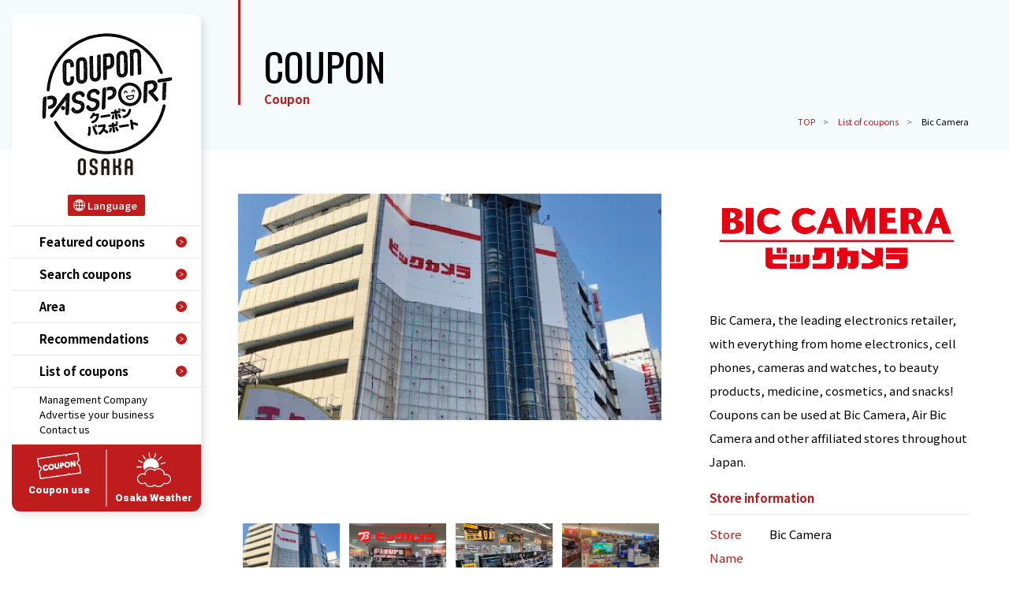

--- FILE ---
content_type: text/html; charset=UTF-8
request_url: https://osaka.couponpassport.jp/en/archives/836
body_size: 12183
content:

<!DOCTYPE html>
<html dir="ltr" lang="en-US" prefix="og: https://ogp.me/ns#">

<head>
	<script async src="https://www.googletagmanager.com/gtag/js?id=UA-85975915-1"></script>
	<script>
		window.dataLayer = window.dataLayer || [];

		function gtag() {
			dataLayer.push(arguments);
		}
		gtag('js', new Date());

		gtag('config', 'UA-85975915-1');
	</script>
			
		<meta name="keywords" content="道頓堀,心斎橋,黒門市,日本橋,難波,千日前,アメリ,天王寺,クーポンパスポート,インバウンド,クーポン,グルメ,ドラッグストア,韓国,中国,英語,外国人向け,観光情報">
	<meta charset="UTF-8">
	<link rel="preconnect" href="https://fonts.googleapis.com">
	<link rel="preconnect" href="https://fonts.gstatic.com" crossorigin>
	<link href="https://fonts.googleapis.com/css2?family=Roboto:ital,wght@0,100;0,300;0,400;0,500;0,700;0,900;1,100;1,300;1,400;1,500;1,700;1,900&display=swap" rel="stylesheet">
	<link href="https://fonts.googleapis.com/css2?family=Oswald:wght@200..700&display=swap" rel="stylesheet">
	<link href="https://fonts.googleapis.com/css2?family=Noto+Sans+JP:wght@100..900&display=swap" rel="stylesheet">
	<link href="https://fonts.googleapis.com/css2?family=Noto+Sans+TC:wght@100..900&display=swap" rel="stylesheet">
	<link href="https://fonts.googleapis.com/css2?family=Noto+Sans+SC:wght@100..900&display=swap" rel="stylesheet">
	<link rel="stylesheet" href="../../../wordpress/wp-content/themes/cp_coupon/common/css/default.css" type="text/css" media="all" />
	<link rel="stylesheet" href="../../../wordpress/wp-content/themes/cp_coupon/common/css/slick.css" type="text/css" media="all" />
	<link rel="stylesheet" href="../../../wordpress/wp-content/themes/cp_coupon/common/css/base.css?20250725" type="text/css" media="all" />
			<link rel="stylesheet" href="../../../wordpress/wp-content/themes/cp_coupon/common/css/roboto.css" type="text/css" media="all" />
		
		<!-- All in One SEO Pro 4.9.3 - aioseo.com -->
		<title>BicCamera 17% - Coupon - COUPONPASSPORT</title>
	<meta name="description" content="17％OFF Coupon - BicCamera 2026 | Tell staff that you would like to use it at time of checkout, present the JAN code and they will scan it." />
	<meta name="robots" content="max-image-preview:large" />
	<meta name="author" content="couponpassport.sakura.ne.jp"/>
	<link rel="canonical" href="https://osaka.couponpassport.jp/en/archives/836" />
	<meta name="generator" content="All in One SEO Pro (AIOSEO) 4.9.3" />
		<meta property="og:locale" content="en_US" />
		<meta property="og:site_name" content="COUPON PASSPORT OSAKA | Sightseeing information site in Osaka |" />
		<meta property="og:type" content="article" />
		<meta property="og:title" content="BicCamera 17% - Coupon - COUPONPASSPORT" />
		<meta property="og:description" content="17％OFF Coupon - BicCamera 2026 | Tell staff that you would like to use it at time of checkout, present the JAN code and they will scan it." />
		<meta property="og:url" content="https://osaka.couponpassport.jp/en/archives/836" />
		<meta property="article:published_time" content="2026-01-22T21:00:34+00:00" />
		<meta property="article:modified_time" content="2026-01-23T05:02:59+00:00" />
		<meta name="twitter:card" content="summary_large_image" />
		<meta name="twitter:title" content="BicCamera 17% - Coupon - COUPONPASSPORT" />
		<meta name="twitter:description" content="17％OFF Coupon - BicCamera 2026 | Tell staff that you would like to use it at time of checkout, present the JAN code and they will scan it." />
		<script type="application/ld+json" class="aioseo-schema">
			{"@context":"https:\/\/schema.org","@graph":[{"@type":"Article","@id":"https:\/\/osaka.couponpassport.jp\/en\/archives\/836#article","name":"BicCamera 17% - Coupon - COUPONPASSPORT","headline":"BIC CAMERA Special coupon","author":{"@id":"https:\/\/osaka.couponpassport.jp\/en\/archives\/author\/couponpassport-sakura-ne-jp#author"},"publisher":{"@id":"https:\/\/osaka.couponpassport.jp\/#organization"},"datePublished":"2026-01-23T06:00:34+09:00","dateModified":"2026-01-23T14:02:59+09:00","inLanguage":"en-US","mainEntityOfPage":{"@id":"https:\/\/osaka.couponpassport.jp\/en\/archives\/836#webpage"},"isPartOf":{"@id":"https:\/\/osaka.couponpassport.jp\/en\/archives\/836#webpage"},"articleSection":"\u30af\u30fc\u30dd\u30f3-en, English, pll_64c11962188fb"},{"@type":"BreadcrumbList","@id":"https:\/\/osaka.couponpassport.jp\/en\/archives\/836#breadcrumblist","itemListElement":[{"@type":"ListItem","@id":"https:\/\/osaka.couponpassport.jp#listItem","position":1,"name":"Home","item":"https:\/\/osaka.couponpassport.jp","nextItem":{"@type":"ListItem","@id":"https:\/\/osaka.couponpassport.jp\/en\/archives\/category\/coupon_en#listItem","name":"\u30af\u30fc\u30dd\u30f3-en"}},{"@type":"ListItem","@id":"https:\/\/osaka.couponpassport.jp\/en\/archives\/category\/coupon_en#listItem","position":2,"name":"\u30af\u30fc\u30dd\u30f3-en","item":"https:\/\/osaka.couponpassport.jp\/en\/archives\/category\/coupon_en","nextItem":{"@type":"ListItem","@id":"https:\/\/osaka.couponpassport.jp\/en\/archives\/836#listItem","name":"BIC CAMERA Special coupon"},"previousItem":{"@type":"ListItem","@id":"https:\/\/osaka.couponpassport.jp#listItem","name":"Home"}},{"@type":"ListItem","@id":"https:\/\/osaka.couponpassport.jp\/en\/archives\/836#listItem","position":3,"name":"BIC CAMERA Special coupon","previousItem":{"@type":"ListItem","@id":"https:\/\/osaka.couponpassport.jp\/en\/archives\/category\/coupon_en#listItem","name":"\u30af\u30fc\u30dd\u30f3-en"}}]},{"@type":"Organization","@id":"https:\/\/osaka.couponpassport.jp\/#organization","name":"\u30af\u30fc\u30dd\u30f3\u30d1\u30b9\u30dd\u30fc\u30c8\u5927\u962a | \u5927\u962a\u306e\u89b3\u5149\u60c5\u5831\u30b5\u30a4\u30c8","url":"https:\/\/osaka.couponpassport.jp\/"},{"@type":"Person","@id":"https:\/\/osaka.couponpassport.jp\/en\/archives\/author\/couponpassport-sakura-ne-jp#author","url":"https:\/\/osaka.couponpassport.jp\/en\/archives\/author\/couponpassport-sakura-ne-jp","name":"couponpassport.sakura.ne.jp","image":{"@type":"ImageObject","@id":"https:\/\/osaka.couponpassport.jp\/en\/archives\/836#authorImage","url":"https:\/\/secure.gravatar.com\/avatar\/d6eec528bf2c8f3ea79c03c138559d12?s=96&d=mm&r=g","width":96,"height":96,"caption":"couponpassport.sakura.ne.jp"}},{"@type":"WebPage","@id":"https:\/\/osaka.couponpassport.jp\/en\/archives\/836#webpage","url":"https:\/\/osaka.couponpassport.jp\/en\/archives\/836","name":"BicCamera 17% - Coupon - COUPONPASSPORT","description":"17\uff05OFF Coupon - BicCamera 2026 | Tell staff that you would like to use it at time of checkout, present the JAN code and they will scan it.","inLanguage":"en-US","isPartOf":{"@id":"https:\/\/osaka.couponpassport.jp\/#website"},"breadcrumb":{"@id":"https:\/\/osaka.couponpassport.jp\/en\/archives\/836#breadcrumblist"},"author":{"@id":"https:\/\/osaka.couponpassport.jp\/en\/archives\/author\/couponpassport-sakura-ne-jp#author"},"creator":{"@id":"https:\/\/osaka.couponpassport.jp\/en\/archives\/author\/couponpassport-sakura-ne-jp#author"},"datePublished":"2026-01-23T06:00:34+09:00","dateModified":"2026-01-23T14:02:59+09:00"},{"@type":"WebSite","@id":"https:\/\/osaka.couponpassport.jp\/#website","url":"https:\/\/osaka.couponpassport.jp\/","name":"\u30af\u30fc\u30dd\u30f3\u30d1\u30b9\u30dd\u30fc\u30c8\u5927\u962a | \u5927\u962a\u306e\u89b3\u5149\u60c5\u5831\u30b5\u30a4\u30c8","inLanguage":"en-US","publisher":{"@id":"https:\/\/osaka.couponpassport.jp\/#organization"}}]}
		</script>
		<!-- All in One SEO Pro -->

<link rel="alternate" href="https://osaka.couponpassport.jp/en/archives/836" hreflang="en" />
<link rel="alternate" href="https://osaka.couponpassport.jp/zh/archives/752" hreflang="zh-CN" />
<link rel="alternate" href="https://osaka.couponpassport.jp/vi/archives/675" hreflang="vi" />
<link rel="alternate" href="https://osaka.couponpassport.jp/ko/archives/639" hreflang="ko" />
<link rel="alternate" href="https://osaka.couponpassport.jp/th/archives/799" hreflang="th" />
<link rel="alternate" href="https://osaka.couponpassport.jp/tw/archives/638" hreflang="zh-TW" />
<link rel="alternate" type="application/rss+xml" title="COUPON PASSPORT OSAKA | Sightseeing information site in Osaka &raquo; BIC CAMERA Special coupon Comments Feed" href="https://osaka.couponpassport.jp/en/archives/836/feed" />
		<!-- This site uses the Google Analytics by MonsterInsights plugin v9.11.1 - Using Analytics tracking - https://www.monsterinsights.com/ -->
							<script src="//www.googletagmanager.com/gtag/js?id=G-8K3RXTZJSK"  data-cfasync="false" data-wpfc-render="false" type="text/javascript" async></script>
			<script data-cfasync="false" data-wpfc-render="false" type="text/javascript">
				var mi_version = '9.11.1';
				var mi_track_user = true;
				var mi_no_track_reason = '';
								var MonsterInsightsDefaultLocations = {"page_location":"https:\/\/osaka.couponpassport.jp\/en\/archives\/836\/"};
								if ( typeof MonsterInsightsPrivacyGuardFilter === 'function' ) {
					var MonsterInsightsLocations = (typeof MonsterInsightsExcludeQuery === 'object') ? MonsterInsightsPrivacyGuardFilter( MonsterInsightsExcludeQuery ) : MonsterInsightsPrivacyGuardFilter( MonsterInsightsDefaultLocations );
				} else {
					var MonsterInsightsLocations = (typeof MonsterInsightsExcludeQuery === 'object') ? MonsterInsightsExcludeQuery : MonsterInsightsDefaultLocations;
				}

								var disableStrs = [
										'ga-disable-G-8K3RXTZJSK',
									];

				/* Function to detect opted out users */
				function __gtagTrackerIsOptedOut() {
					for (var index = 0; index < disableStrs.length; index++) {
						if (document.cookie.indexOf(disableStrs[index] + '=true') > -1) {
							return true;
						}
					}

					return false;
				}

				/* Disable tracking if the opt-out cookie exists. */
				if (__gtagTrackerIsOptedOut()) {
					for (var index = 0; index < disableStrs.length; index++) {
						window[disableStrs[index]] = true;
					}
				}

				/* Opt-out function */
				function __gtagTrackerOptout() {
					for (var index = 0; index < disableStrs.length; index++) {
						document.cookie = disableStrs[index] + '=true; expires=Thu, 31 Dec 2099 23:59:59 UTC; path=/';
						window[disableStrs[index]] = true;
					}
				}

				if ('undefined' === typeof gaOptout) {
					function gaOptout() {
						__gtagTrackerOptout();
					}
				}
								window.dataLayer = window.dataLayer || [];

				window.MonsterInsightsDualTracker = {
					helpers: {},
					trackers: {},
				};
				if (mi_track_user) {
					function __gtagDataLayer() {
						dataLayer.push(arguments);
					}

					function __gtagTracker(type, name, parameters) {
						if (!parameters) {
							parameters = {};
						}

						if (parameters.send_to) {
							__gtagDataLayer.apply(null, arguments);
							return;
						}

						if (type === 'event') {
														parameters.send_to = monsterinsights_frontend.v4_id;
							var hookName = name;
							if (typeof parameters['event_category'] !== 'undefined') {
								hookName = parameters['event_category'] + ':' + name;
							}

							if (typeof MonsterInsightsDualTracker.trackers[hookName] !== 'undefined') {
								MonsterInsightsDualTracker.trackers[hookName](parameters);
							} else {
								__gtagDataLayer('event', name, parameters);
							}
							
						} else {
							__gtagDataLayer.apply(null, arguments);
						}
					}

					__gtagTracker('js', new Date());
					__gtagTracker('set', {
						'developer_id.dZGIzZG': true,
											});
					if ( MonsterInsightsLocations.page_location ) {
						__gtagTracker('set', MonsterInsightsLocations);
					}
										__gtagTracker('config', 'G-8K3RXTZJSK', {"forceSSL":"true","link_attribution":"true"} );
										window.gtag = __gtagTracker;										(function () {
						/* https://developers.google.com/analytics/devguides/collection/analyticsjs/ */
						/* ga and __gaTracker compatibility shim. */
						var noopfn = function () {
							return null;
						};
						var newtracker = function () {
							return new Tracker();
						};
						var Tracker = function () {
							return null;
						};
						var p = Tracker.prototype;
						p.get = noopfn;
						p.set = noopfn;
						p.send = function () {
							var args = Array.prototype.slice.call(arguments);
							args.unshift('send');
							__gaTracker.apply(null, args);
						};
						var __gaTracker = function () {
							var len = arguments.length;
							if (len === 0) {
								return;
							}
							var f = arguments[len - 1];
							if (typeof f !== 'object' || f === null || typeof f.hitCallback !== 'function') {
								if ('send' === arguments[0]) {
									var hitConverted, hitObject = false, action;
									if ('event' === arguments[1]) {
										if ('undefined' !== typeof arguments[3]) {
											hitObject = {
												'eventAction': arguments[3],
												'eventCategory': arguments[2],
												'eventLabel': arguments[4],
												'value': arguments[5] ? arguments[5] : 1,
											}
										}
									}
									if ('pageview' === arguments[1]) {
										if ('undefined' !== typeof arguments[2]) {
											hitObject = {
												'eventAction': 'page_view',
												'page_path': arguments[2],
											}
										}
									}
									if (typeof arguments[2] === 'object') {
										hitObject = arguments[2];
									}
									if (typeof arguments[5] === 'object') {
										Object.assign(hitObject, arguments[5]);
									}
									if ('undefined' !== typeof arguments[1].hitType) {
										hitObject = arguments[1];
										if ('pageview' === hitObject.hitType) {
											hitObject.eventAction = 'page_view';
										}
									}
									if (hitObject) {
										action = 'timing' === arguments[1].hitType ? 'timing_complete' : hitObject.eventAction;
										hitConverted = mapArgs(hitObject);
										__gtagTracker('event', action, hitConverted);
									}
								}
								return;
							}

							function mapArgs(args) {
								var arg, hit = {};
								var gaMap = {
									'eventCategory': 'event_category',
									'eventAction': 'event_action',
									'eventLabel': 'event_label',
									'eventValue': 'event_value',
									'nonInteraction': 'non_interaction',
									'timingCategory': 'event_category',
									'timingVar': 'name',
									'timingValue': 'value',
									'timingLabel': 'event_label',
									'page': 'page_path',
									'location': 'page_location',
									'title': 'page_title',
									'referrer' : 'page_referrer',
								};
								for (arg in args) {
																		if (!(!args.hasOwnProperty(arg) || !gaMap.hasOwnProperty(arg))) {
										hit[gaMap[arg]] = args[arg];
									} else {
										hit[arg] = args[arg];
									}
								}
								return hit;
							}

							try {
								f.hitCallback();
							} catch (ex) {
							}
						};
						__gaTracker.create = newtracker;
						__gaTracker.getByName = newtracker;
						__gaTracker.getAll = function () {
							return [];
						};
						__gaTracker.remove = noopfn;
						__gaTracker.loaded = true;
						window['__gaTracker'] = __gaTracker;
					})();
									} else {
										console.log("");
					(function () {
						function __gtagTracker() {
							return null;
						}

						window['__gtagTracker'] = __gtagTracker;
						window['gtag'] = __gtagTracker;
					})();
									}
			</script>
							<!-- / Google Analytics by MonsterInsights -->
		<script type="text/javascript">
/* <![CDATA[ */
window._wpemojiSettings = {"baseUrl":"https:\/\/s.w.org\/images\/core\/emoji\/15.0.3\/72x72\/","ext":".png","svgUrl":"https:\/\/s.w.org\/images\/core\/emoji\/15.0.3\/svg\/","svgExt":".svg","source":{"concatemoji":"https:\/\/osaka.couponpassport.jp\/wordpress\/wp-includes\/js\/wp-emoji-release.min.js?ver=6.5.7"}};
/*! This file is auto-generated */
!function(i,n){var o,s,e;function c(e){try{var t={supportTests:e,timestamp:(new Date).valueOf()};sessionStorage.setItem(o,JSON.stringify(t))}catch(e){}}function p(e,t,n){e.clearRect(0,0,e.canvas.width,e.canvas.height),e.fillText(t,0,0);var t=new Uint32Array(e.getImageData(0,0,e.canvas.width,e.canvas.height).data),r=(e.clearRect(0,0,e.canvas.width,e.canvas.height),e.fillText(n,0,0),new Uint32Array(e.getImageData(0,0,e.canvas.width,e.canvas.height).data));return t.every(function(e,t){return e===r[t]})}function u(e,t,n){switch(t){case"flag":return n(e,"\ud83c\udff3\ufe0f\u200d\u26a7\ufe0f","\ud83c\udff3\ufe0f\u200b\u26a7\ufe0f")?!1:!n(e,"\ud83c\uddfa\ud83c\uddf3","\ud83c\uddfa\u200b\ud83c\uddf3")&&!n(e,"\ud83c\udff4\udb40\udc67\udb40\udc62\udb40\udc65\udb40\udc6e\udb40\udc67\udb40\udc7f","\ud83c\udff4\u200b\udb40\udc67\u200b\udb40\udc62\u200b\udb40\udc65\u200b\udb40\udc6e\u200b\udb40\udc67\u200b\udb40\udc7f");case"emoji":return!n(e,"\ud83d\udc26\u200d\u2b1b","\ud83d\udc26\u200b\u2b1b")}return!1}function f(e,t,n){var r="undefined"!=typeof WorkerGlobalScope&&self instanceof WorkerGlobalScope?new OffscreenCanvas(300,150):i.createElement("canvas"),a=r.getContext("2d",{willReadFrequently:!0}),o=(a.textBaseline="top",a.font="600 32px Arial",{});return e.forEach(function(e){o[e]=t(a,e,n)}),o}function t(e){var t=i.createElement("script");t.src=e,t.defer=!0,i.head.appendChild(t)}"undefined"!=typeof Promise&&(o="wpEmojiSettingsSupports",s=["flag","emoji"],n.supports={everything:!0,everythingExceptFlag:!0},e=new Promise(function(e){i.addEventListener("DOMContentLoaded",e,{once:!0})}),new Promise(function(t){var n=function(){try{var e=JSON.parse(sessionStorage.getItem(o));if("object"==typeof e&&"number"==typeof e.timestamp&&(new Date).valueOf()<e.timestamp+604800&&"object"==typeof e.supportTests)return e.supportTests}catch(e){}return null}();if(!n){if("undefined"!=typeof Worker&&"undefined"!=typeof OffscreenCanvas&&"undefined"!=typeof URL&&URL.createObjectURL&&"undefined"!=typeof Blob)try{var e="postMessage("+f.toString()+"("+[JSON.stringify(s),u.toString(),p.toString()].join(",")+"));",r=new Blob([e],{type:"text/javascript"}),a=new Worker(URL.createObjectURL(r),{name:"wpTestEmojiSupports"});return void(a.onmessage=function(e){c(n=e.data),a.terminate(),t(n)})}catch(e){}c(n=f(s,u,p))}t(n)}).then(function(e){for(var t in e)n.supports[t]=e[t],n.supports.everything=n.supports.everything&&n.supports[t],"flag"!==t&&(n.supports.everythingExceptFlag=n.supports.everythingExceptFlag&&n.supports[t]);n.supports.everythingExceptFlag=n.supports.everythingExceptFlag&&!n.supports.flag,n.DOMReady=!1,n.readyCallback=function(){n.DOMReady=!0}}).then(function(){return e}).then(function(){var e;n.supports.everything||(n.readyCallback(),(e=n.source||{}).concatemoji?t(e.concatemoji):e.wpemoji&&e.twemoji&&(t(e.twemoji),t(e.wpemoji)))}))}((window,document),window._wpemojiSettings);
/* ]]> */
</script>
<style id='wp-emoji-styles-inline-css' type='text/css'>

	img.wp-smiley, img.emoji {
		display: inline !important;
		border: none !important;
		box-shadow: none !important;
		height: 1em !important;
		width: 1em !important;
		margin: 0 0.07em !important;
		vertical-align: -0.1em !important;
		background: none !important;
		padding: 0 !important;
	}
</style>
<link rel='stylesheet' id='wp-block-library-css' href='https://osaka.couponpassport.jp/wordpress/wp-includes/css/dist/block-library/style.min.css?ver=6.5.7' type='text/css' media='all' />
<link rel='stylesheet' id='aioseo/css/src/vue/standalone/blocks/table-of-contents/global.scss-css' href='https://osaka.couponpassport.jp/wordpress/wp-content/plugins/all-in-one-seo-pack-pro/dist/Pro/assets/css/table-of-contents/global.e90f6d47.css?ver=4.9.3' type='text/css' media='all' />
<link rel='stylesheet' id='aioseo/css/src/vue/standalone/blocks/pro/recipe/global.scss-css' href='https://osaka.couponpassport.jp/wordpress/wp-content/plugins/all-in-one-seo-pack-pro/dist/Pro/assets/css/recipe/global.67a3275f.css?ver=4.9.3' type='text/css' media='all' />
<link rel='stylesheet' id='aioseo/css/src/vue/standalone/blocks/pro/product/global.scss-css' href='https://osaka.couponpassport.jp/wordpress/wp-content/plugins/all-in-one-seo-pack-pro/dist/Pro/assets/css/product/global.61066cfb.css?ver=4.9.3' type='text/css' media='all' />
<style id='classic-theme-styles-inline-css' type='text/css'>
/*! This file is auto-generated */
.wp-block-button__link{color:#fff;background-color:#32373c;border-radius:9999px;box-shadow:none;text-decoration:none;padding:calc(.667em + 2px) calc(1.333em + 2px);font-size:1.125em}.wp-block-file__button{background:#32373c;color:#fff;text-decoration:none}
</style>
<style id='global-styles-inline-css' type='text/css'>
body{--wp--preset--color--black: #000000;--wp--preset--color--cyan-bluish-gray: #abb8c3;--wp--preset--color--white: #ffffff;--wp--preset--color--pale-pink: #f78da7;--wp--preset--color--vivid-red: #cf2e2e;--wp--preset--color--luminous-vivid-orange: #ff6900;--wp--preset--color--luminous-vivid-amber: #fcb900;--wp--preset--color--light-green-cyan: #7bdcb5;--wp--preset--color--vivid-green-cyan: #00d084;--wp--preset--color--pale-cyan-blue: #8ed1fc;--wp--preset--color--vivid-cyan-blue: #0693e3;--wp--preset--color--vivid-purple: #9b51e0;--wp--preset--gradient--vivid-cyan-blue-to-vivid-purple: linear-gradient(135deg,rgba(6,147,227,1) 0%,rgb(155,81,224) 100%);--wp--preset--gradient--light-green-cyan-to-vivid-green-cyan: linear-gradient(135deg,rgb(122,220,180) 0%,rgb(0,208,130) 100%);--wp--preset--gradient--luminous-vivid-amber-to-luminous-vivid-orange: linear-gradient(135deg,rgba(252,185,0,1) 0%,rgba(255,105,0,1) 100%);--wp--preset--gradient--luminous-vivid-orange-to-vivid-red: linear-gradient(135deg,rgba(255,105,0,1) 0%,rgb(207,46,46) 100%);--wp--preset--gradient--very-light-gray-to-cyan-bluish-gray: linear-gradient(135deg,rgb(238,238,238) 0%,rgb(169,184,195) 100%);--wp--preset--gradient--cool-to-warm-spectrum: linear-gradient(135deg,rgb(74,234,220) 0%,rgb(151,120,209) 20%,rgb(207,42,186) 40%,rgb(238,44,130) 60%,rgb(251,105,98) 80%,rgb(254,248,76) 100%);--wp--preset--gradient--blush-light-purple: linear-gradient(135deg,rgb(255,206,236) 0%,rgb(152,150,240) 100%);--wp--preset--gradient--blush-bordeaux: linear-gradient(135deg,rgb(254,205,165) 0%,rgb(254,45,45) 50%,rgb(107,0,62) 100%);--wp--preset--gradient--luminous-dusk: linear-gradient(135deg,rgb(255,203,112) 0%,rgb(199,81,192) 50%,rgb(65,88,208) 100%);--wp--preset--gradient--pale-ocean: linear-gradient(135deg,rgb(255,245,203) 0%,rgb(182,227,212) 50%,rgb(51,167,181) 100%);--wp--preset--gradient--electric-grass: linear-gradient(135deg,rgb(202,248,128) 0%,rgb(113,206,126) 100%);--wp--preset--gradient--midnight: linear-gradient(135deg,rgb(2,3,129) 0%,rgb(40,116,252) 100%);--wp--preset--font-size--small: 13px;--wp--preset--font-size--medium: 20px;--wp--preset--font-size--large: 36px;--wp--preset--font-size--x-large: 42px;--wp--preset--spacing--20: 0.44rem;--wp--preset--spacing--30: 0.67rem;--wp--preset--spacing--40: 1rem;--wp--preset--spacing--50: 1.5rem;--wp--preset--spacing--60: 2.25rem;--wp--preset--spacing--70: 3.38rem;--wp--preset--spacing--80: 5.06rem;--wp--preset--shadow--natural: 6px 6px 9px rgba(0, 0, 0, 0.2);--wp--preset--shadow--deep: 12px 12px 50px rgba(0, 0, 0, 0.4);--wp--preset--shadow--sharp: 6px 6px 0px rgba(0, 0, 0, 0.2);--wp--preset--shadow--outlined: 6px 6px 0px -3px rgba(255, 255, 255, 1), 6px 6px rgba(0, 0, 0, 1);--wp--preset--shadow--crisp: 6px 6px 0px rgba(0, 0, 0, 1);}:where(.is-layout-flex){gap: 0.5em;}:where(.is-layout-grid){gap: 0.5em;}body .is-layout-flex{display: flex;}body .is-layout-flex{flex-wrap: wrap;align-items: center;}body .is-layout-flex > *{margin: 0;}body .is-layout-grid{display: grid;}body .is-layout-grid > *{margin: 0;}:where(.wp-block-columns.is-layout-flex){gap: 2em;}:where(.wp-block-columns.is-layout-grid){gap: 2em;}:where(.wp-block-post-template.is-layout-flex){gap: 1.25em;}:where(.wp-block-post-template.is-layout-grid){gap: 1.25em;}.has-black-color{color: var(--wp--preset--color--black) !important;}.has-cyan-bluish-gray-color{color: var(--wp--preset--color--cyan-bluish-gray) !important;}.has-white-color{color: var(--wp--preset--color--white) !important;}.has-pale-pink-color{color: var(--wp--preset--color--pale-pink) !important;}.has-vivid-red-color{color: var(--wp--preset--color--vivid-red) !important;}.has-luminous-vivid-orange-color{color: var(--wp--preset--color--luminous-vivid-orange) !important;}.has-luminous-vivid-amber-color{color: var(--wp--preset--color--luminous-vivid-amber) !important;}.has-light-green-cyan-color{color: var(--wp--preset--color--light-green-cyan) !important;}.has-vivid-green-cyan-color{color: var(--wp--preset--color--vivid-green-cyan) !important;}.has-pale-cyan-blue-color{color: var(--wp--preset--color--pale-cyan-blue) !important;}.has-vivid-cyan-blue-color{color: var(--wp--preset--color--vivid-cyan-blue) !important;}.has-vivid-purple-color{color: var(--wp--preset--color--vivid-purple) !important;}.has-black-background-color{background-color: var(--wp--preset--color--black) !important;}.has-cyan-bluish-gray-background-color{background-color: var(--wp--preset--color--cyan-bluish-gray) !important;}.has-white-background-color{background-color: var(--wp--preset--color--white) !important;}.has-pale-pink-background-color{background-color: var(--wp--preset--color--pale-pink) !important;}.has-vivid-red-background-color{background-color: var(--wp--preset--color--vivid-red) !important;}.has-luminous-vivid-orange-background-color{background-color: var(--wp--preset--color--luminous-vivid-orange) !important;}.has-luminous-vivid-amber-background-color{background-color: var(--wp--preset--color--luminous-vivid-amber) !important;}.has-light-green-cyan-background-color{background-color: var(--wp--preset--color--light-green-cyan) !important;}.has-vivid-green-cyan-background-color{background-color: var(--wp--preset--color--vivid-green-cyan) !important;}.has-pale-cyan-blue-background-color{background-color: var(--wp--preset--color--pale-cyan-blue) !important;}.has-vivid-cyan-blue-background-color{background-color: var(--wp--preset--color--vivid-cyan-blue) !important;}.has-vivid-purple-background-color{background-color: var(--wp--preset--color--vivid-purple) !important;}.has-black-border-color{border-color: var(--wp--preset--color--black) !important;}.has-cyan-bluish-gray-border-color{border-color: var(--wp--preset--color--cyan-bluish-gray) !important;}.has-white-border-color{border-color: var(--wp--preset--color--white) !important;}.has-pale-pink-border-color{border-color: var(--wp--preset--color--pale-pink) !important;}.has-vivid-red-border-color{border-color: var(--wp--preset--color--vivid-red) !important;}.has-luminous-vivid-orange-border-color{border-color: var(--wp--preset--color--luminous-vivid-orange) !important;}.has-luminous-vivid-amber-border-color{border-color: var(--wp--preset--color--luminous-vivid-amber) !important;}.has-light-green-cyan-border-color{border-color: var(--wp--preset--color--light-green-cyan) !important;}.has-vivid-green-cyan-border-color{border-color: var(--wp--preset--color--vivid-green-cyan) !important;}.has-pale-cyan-blue-border-color{border-color: var(--wp--preset--color--pale-cyan-blue) !important;}.has-vivid-cyan-blue-border-color{border-color: var(--wp--preset--color--vivid-cyan-blue) !important;}.has-vivid-purple-border-color{border-color: var(--wp--preset--color--vivid-purple) !important;}.has-vivid-cyan-blue-to-vivid-purple-gradient-background{background: var(--wp--preset--gradient--vivid-cyan-blue-to-vivid-purple) !important;}.has-light-green-cyan-to-vivid-green-cyan-gradient-background{background: var(--wp--preset--gradient--light-green-cyan-to-vivid-green-cyan) !important;}.has-luminous-vivid-amber-to-luminous-vivid-orange-gradient-background{background: var(--wp--preset--gradient--luminous-vivid-amber-to-luminous-vivid-orange) !important;}.has-luminous-vivid-orange-to-vivid-red-gradient-background{background: var(--wp--preset--gradient--luminous-vivid-orange-to-vivid-red) !important;}.has-very-light-gray-to-cyan-bluish-gray-gradient-background{background: var(--wp--preset--gradient--very-light-gray-to-cyan-bluish-gray) !important;}.has-cool-to-warm-spectrum-gradient-background{background: var(--wp--preset--gradient--cool-to-warm-spectrum) !important;}.has-blush-light-purple-gradient-background{background: var(--wp--preset--gradient--blush-light-purple) !important;}.has-blush-bordeaux-gradient-background{background: var(--wp--preset--gradient--blush-bordeaux) !important;}.has-luminous-dusk-gradient-background{background: var(--wp--preset--gradient--luminous-dusk) !important;}.has-pale-ocean-gradient-background{background: var(--wp--preset--gradient--pale-ocean) !important;}.has-electric-grass-gradient-background{background: var(--wp--preset--gradient--electric-grass) !important;}.has-midnight-gradient-background{background: var(--wp--preset--gradient--midnight) !important;}.has-small-font-size{font-size: var(--wp--preset--font-size--small) !important;}.has-medium-font-size{font-size: var(--wp--preset--font-size--medium) !important;}.has-large-font-size{font-size: var(--wp--preset--font-size--large) !important;}.has-x-large-font-size{font-size: var(--wp--preset--font-size--x-large) !important;}
.wp-block-navigation a:where(:not(.wp-element-button)){color: inherit;}
:where(.wp-block-post-template.is-layout-flex){gap: 1.25em;}:where(.wp-block-post-template.is-layout-grid){gap: 1.25em;}
:where(.wp-block-columns.is-layout-flex){gap: 2em;}:where(.wp-block-columns.is-layout-grid){gap: 2em;}
.wp-block-pullquote{font-size: 1.5em;line-height: 1.6;}
</style>
<link rel='stylesheet' id='contact-form-7-css' href='https://osaka.couponpassport.jp/wordpress/wp-content/plugins/contact-form-7/includes/css/styles.css?ver=5.9.6' type='text/css' media='all' />
<script type="text/javascript" src="https://osaka.couponpassport.jp/wordpress/wp-content/plugins/google-analytics-for-wordpress/assets/js/frontend-gtag.min.js?ver=9.11.1" id="monsterinsights-frontend-script-js" async="async" data-wp-strategy="async"></script>
<script data-cfasync="false" data-wpfc-render="false" type="text/javascript" id='monsterinsights-frontend-script-js-extra'>/* <![CDATA[ */
var monsterinsights_frontend = {"js_events_tracking":"true","download_extensions":"doc,pdf,ppt,zip,xls,docx,pptx,xlsx","inbound_paths":"[{\"path\":\"\\\/go\\\/\",\"label\":\"affiliate\"},{\"path\":\"\\\/recommend\\\/\",\"label\":\"affiliate\"}]","home_url":"https:\/\/osaka.couponpassport.jp","hash_tracking":"false","v4_id":"G-8K3RXTZJSK"};/* ]]> */
</script>
<link rel="https://api.w.org/" href="https://osaka.couponpassport.jp/wp-json/" /><link rel="alternate" type="application/json" href="https://osaka.couponpassport.jp/wp-json/wp/v2/posts/836" /><link rel="EditURI" type="application/rsd+xml" title="RSD" href="https://osaka.couponpassport.jp/wordpress/xmlrpc.php?rsd" />
<meta name="generator" content="WordPress 6.5.7" />
<link rel='shortlink' href='https://osaka.couponpassport.jp/?p=836' />
<link rel="alternate" type="application/json+oembed" href="https://osaka.couponpassport.jp/wp-json/oembed/1.0/embed?url=https%3A%2F%2Fosaka.couponpassport.jp%2Fen%2Farchives%2F836" />
<link rel="alternate" type="text/xml+oembed" href="https://osaka.couponpassport.jp/wp-json/oembed/1.0/embed?url=https%3A%2F%2Fosaka.couponpassport.jp%2Fen%2Farchives%2F836&#038;format=xml" />
<link rel="icon" href="https://osaka.couponpassport.jp/wordpress/wp-content/uploads/2023/07/cropped-takopon-1-32x32.jpg" sizes="32x32" />
<link rel="icon" href="https://osaka.couponpassport.jp/wordpress/wp-content/uploads/2023/07/cropped-takopon-1-192x192.jpg" sizes="192x192" />
<link rel="apple-touch-icon" href="https://osaka.couponpassport.jp/wordpress/wp-content/uploads/2023/07/cropped-takopon-1-180x180.jpg" />
<meta name="msapplication-TileImage" content="https://osaka.couponpassport.jp/wordpress/wp-content/uploads/2023/07/cropped-takopon-1-270x270.jpg" />
<style id="wpforms-css-vars-root">
				:root {
					--wpforms-field-border-radius: 3px;
--wpforms-field-border-style: solid;
--wpforms-field-border-size: 1px;
--wpforms-field-background-color: #ffffff;
--wpforms-field-border-color: rgba( 0, 0, 0, 0.25 );
--wpforms-field-border-color-spare: rgba( 0, 0, 0, 0.25 );
--wpforms-field-text-color: rgba( 0, 0, 0, 0.7 );
--wpforms-field-menu-color: #ffffff;
--wpforms-label-color: rgba( 0, 0, 0, 0.85 );
--wpforms-label-sublabel-color: rgba( 0, 0, 0, 0.55 );
--wpforms-label-error-color: #d63637;
--wpforms-button-border-radius: 3px;
--wpforms-button-border-style: none;
--wpforms-button-border-size: 1px;
--wpforms-button-background-color: #066aab;
--wpforms-button-border-color: #066aab;
--wpforms-button-text-color: #ffffff;
--wpforms-page-break-color: #066aab;
--wpforms-background-image: none;
--wpforms-background-position: center center;
--wpforms-background-repeat: no-repeat;
--wpforms-background-size: cover;
--wpforms-background-width: 100px;
--wpforms-background-height: 100px;
--wpforms-background-color: rgba( 0, 0, 0, 0 );
--wpforms-background-url: none;
--wpforms-container-padding: 0px;
--wpforms-container-border-style: none;
--wpforms-container-border-width: 1px;
--wpforms-container-border-color: #000000;
--wpforms-container-border-radius: 3px;
--wpforms-field-size-input-height: 43px;
--wpforms-field-size-input-spacing: 15px;
--wpforms-field-size-font-size: 16px;
--wpforms-field-size-line-height: 19px;
--wpforms-field-size-padding-h: 14px;
--wpforms-field-size-checkbox-size: 16px;
--wpforms-field-size-sublabel-spacing: 5px;
--wpforms-field-size-icon-size: 1;
--wpforms-label-size-font-size: 16px;
--wpforms-label-size-line-height: 19px;
--wpforms-label-size-sublabel-font-size: 14px;
--wpforms-label-size-sublabel-line-height: 17px;
--wpforms-button-size-font-size: 17px;
--wpforms-button-size-height: 41px;
--wpforms-button-size-padding-h: 15px;
--wpforms-button-size-margin-top: 10px;
--wpforms-container-shadow-size-box-shadow: none;

				}
			</style>
</head>

<body>

	<div id="wrapper">

		<header>
			<h1 class="logo"><a href="../../../en/"><img src="../../../wordpress/wp-content/themes/cp_coupon/common/img/logo.svg" alt="" class="pc"><img src="../../../wordpress/wp-content/themes/cp_coupon/common/img/logo-sp.png" alt="" class="sp logo-black"><img src="../../../wordpress/wp-content/themes/cp_coupon/common/img/logo-sp-white.png" alt="" class="sp logo-white"></a></h1>
						<dl class="lang">
				<dt><span>Language</span></dt>
				<dd>
																	<a href="https://osaka.couponpassport.jp/">日本語</a>
																	<a href="https://osaka.couponpassport.jp/en/archives/836">English</a>
																	<a href="https://osaka.couponpassport.jp/tw/archives/638">繁體中文</a>
																	<a href="https://osaka.couponpassport.jp/zh/archives/752">简体中文</a>
																	<a href="https://osaka.couponpassport.jp/ko/archives/639">한국어</a>
																	<a href="https://osaka.couponpassport.jp/vi/archives/675">Tiếng Việt</a>
																	<a href="https://osaka.couponpassport.jp/th/archives/799">ภาษาไทย</a>
									</dd>
			</dl>
			<p class="spmenu"><span></span><em>MENU</em></p>
			<nav>
				<ul class="gnav1">
					<li><a href="../../../en/#recommend_coupon">Featured coupons</a></li>
					<li>
						<a href="../../../en/#find_coupon" class="sp-f-gray">Search coupons</a>
						<div class="dropmenu nav-coupon">
							<div>
								<dl>
									<dt><a href="../../../en/coupon_list_en/?activity=1" class="play">Activities</a></dt>
									<dd>
										<a href="../../../en/coupon_list_en/?activity=1&area=1">Kita Area</a>
										<a href="../../../en/coupon_list_en/?activity=1&area=2">Minami Area</a>
										<a href="../../../en/coupon_list_en/?activity=1&area=3">Bay Area</a>
									</dd>
								</dl>
								<dl>
									<dt><a href="../../../en/coupon_list_en/?activity=2" class="buy">Shopping</a></dt>
									<dd>
										<a href="../../../en/coupon_list_en/?activity=2&area=1">Kita Area</a>
										<a href="../../../en/coupon_list_en/?activity=2&area=2">Minami Area</a>
										<a href="../../../en/coupon_list_en/?activity=2&area=3">Bay Area</a>
									</dd>
								</dl>
								<dl>
									<dt><a href="../../../en/coupon_list_en/?activity=3" class="eat">Dining</a></dt>
									<dd>
										<a href="../../../en/coupon_list_en/?activity=3&area=1">Kita Area</a>
										<a href="../../../en/coupon_list_en/?activity=3&area=2">Minami Area</a>
										<a href="../../../en/coupon_list_en/?activity=3&area=3">Bay Area</a>
									</dd>
								</dl>
								<dl>
									<dt><a href="../../../en/coupon_list_en/?activity=4" class="other">Others</a></dt>
									<dd>
										<a href="../../../en/coupon_list_en/?activity=4&area=1">Kita Area</a>
										<a href="../../../en/coupon_list_en/?activity=4&area=2">Minami Area</a>
										<a href="../../../en/coupon_list_en/?activity=4&area=3">Bay Area</a>
									</dd>
								</dl>
							</div>
						</div>
					</li>
					<li>
						<a href="../../../en/#search_area" class="sp-f-gray">Area</a>
						<div class="dropmenu nav-area">
							<div>
								<dl>
									<dt><a href="../../../en/coupon_list_en/?area=1">Kita Area</a></dt>
									<dd>Umeda Nakanoshima Fukushima</dd>
								</dl>
								<dl>
									<dt><a href="../../../en/coupon_list_en/?area=2">Minami Area</a></dt>
									<dd>Uehonmachi Tanimachi AreaShinsaibashi Dotonbori NambaTennoji Shin Sekai</dd>
								</dl>
								<dl>
									<dt><a href="../../../en/coupon_list_en/?area=3">Bay Area</a></dt>
								</dl>
							</div>
						</div>
					</li>
					<li>
						<a href="../../../en/#recommend_information" class="sp-f-gray">Recommendations</a>
						<div class="dropmenu nav-recommend">
							<div>
								<a href="https://osaka-info.jp/" target="_blank"><strong>OSAKA INFO</strong><span class="pc"><br>大阪市観光協会公式サイト</span></a>
								<a href="https://ofw-oer.com/en/" target="_blank"><strong>OSAKA FREE WiFi</strong></a>
							</div>
						</div>
					</li>
					<li><a href="../../../en/coupon_list_en/">List of coupons</a></li>
				</ul>
				<ul class="gnav2">
					<li><a href="../../../en/company_en/">Management Company</a></li>
					<li><a href="../../../en/published_en/">Advertise your business</a></li>
					<li><a href="../../../en/contact_en/">Contact us</a></li>
				</ul>
			</nav>
			<div class="gnav3 roboto">
				<a href="../../../en/howto_en/" class="coupon">Coupon use</a>
				<a href="https://weathernews.jp/onebox/34.686288/135.519732/q=%E5%A4%A7%E9%98%AA%E5%BA%9C&v=7928ecd742274fb2391a6b4c6cf6db3598a347180b5f336427c6f16474451fc0&temp=f&lang=en?fm=header" class="weather" target="_blank">Osaka Weather</a>
			</div>
		</header>
<section>
	<div class="ttl-area">
		<div class="ml250">
			<div class="wrap">
				<h2 class="lower-ttl"><strong class="oswald">COUPON</strong><br><span>Coupon</span></h2>
				<ol class="pan">
					<li><a href="../../../en/">TOP</a></li>
					<li><a href="../../../en/coupon_list_en/">List of coupons</a></li>
					<li>Bic Camera</li>
				</ol>
			</div>
		</div>
	</div>

	<div class="ml250">
		<div class="wrap">
			<div class="coupon-detail">
				<div class="detail1">
					<div class="rightcol">
						<p class="shop-logo"><img src="https://osaka.couponpassport.jp/wordpress/wp-content/uploads/2018/09/bic-logo.png" alt=""></p>
						<p class="mb20 sp-mb15em">
							Bic Camera, the leading electronics retailer, with everything from home electronics, cell phones, cameras and watches, to beauty products, medicine, cosmetics, and snacks! Coupons can be used at Bic Camera, Air Bic Camera and other affiliated stores throughout Japan.						</p>
						<h3 class="f-red">Store information</h3>
						<table>
							<tbody>
																	<tr>
										<th scope="row">Store Name</th>
										<td>Bic Camera</td>
									</tr>
																									<tr>
										<th scope="row">Business hours</th>
										<td>10AM-9PM</td>
									</tr>
																									<tr>
										<th scope="row">Languages</th>
										<td>Japanese, English, Chinese, Korean</td>
									</tr>
																									<tr>
										<th scope="row">Tax-free</th>
										<td>Tax-free service available at checkout.</td>
									</tr>
																									<tr>
										<th scope="row">Address</th>
										<td>2-10-1, Sennichimae, Chuo-ku, Osaka</td>
									</tr>
																									<tr>
										<th scope="row">Phone Number</th>
										<td>06-6634-1111</td>
									</tr>
																									<tr>
										<th scope="row">URL</th>
										<td><a href="https://www.biccamera.com.e.lj.hp.transer.com/bc/i/shop/shoplist/shop013.jsp" target="_blank" class="underline">https://www.biccamera.com.e.lj.hp.transer.com/bc/i/shop/shoplist/shop013.jsp</a></td>
									</tr>
															</tbody>
						</table>
					</div>
					<div class="leftcol opct0">
						<div class="thumb-item">
																								<div><img src="https://osaka.couponpassport.jp/wordpress/wp-content/uploads/2021/02/e89bb0a6e8eedde78406dd437964b733-1.png" alt="スライド画像1" /></div>
																																<div><img src="https://osaka.couponpassport.jp/wordpress/wp-content/uploads/2024/06/image_50459393-1-1024x768.jpg" alt="スライド画像2" /></div>
																																<div><img src="https://osaka.couponpassport.jp/wordpress/wp-content/uploads/2024/06/ef528fa2d9d63d69d6d99e9fd93bce68-1.jpeg" alt="スライド画像3" /></div>
																																<div><img src="https://osaka.couponpassport.jp/wordpress/wp-content/uploads/2024/06/PXL_20230831_114113272-1-1024x576.jpg" alt="スライド画像4" /></div>
																																<div><img src="https://osaka.couponpassport.jp/wordpress/wp-content/uploads/2024/06/PXL_20230831_115349819-1-1024x576.jpg" alt="スライド画像5" /></div>
																					</div>
						<div class="thumb-item-nav">
																								<div><img src="https://osaka.couponpassport.jp/wordpress/wp-content/uploads/2021/02/e89bb0a6e8eedde78406dd437964b733-1.png" alt="スライド画像1" /></div>
																																<div><img src="https://osaka.couponpassport.jp/wordpress/wp-content/uploads/2024/06/image_50459393-1-1024x768.jpg" alt="スライド画像2" /></div>
																																<div><img src="https://osaka.couponpassport.jp/wordpress/wp-content/uploads/2024/06/ef528fa2d9d63d69d6d99e9fd93bce68-1.jpeg" alt="スライド画像3" /></div>
																																<div><img src="https://osaka.couponpassport.jp/wordpress/wp-content/uploads/2024/06/PXL_20230831_114113272-1-1024x576.jpg" alt="スライド画像4" /></div>
																																<div><img src="https://osaka.couponpassport.jp/wordpress/wp-content/uploads/2024/06/PXL_20230831_115349819-1-1024x576.jpg" alt="スライド画像5" /></div>
																					</div>
					</div>
				</div>
				<div class="detail2">
					<h4 class="coupon-ttl2"><span>Coupon</span></h4>
											<a href="https://osaka.couponpassport.jp/wordpress/wp-content/uploads/2024/10/327849e82fb8518a4cb108026d4d75ad-5.jpg">
												<figure><img src="https://osaka.couponpassport.jp/wordpress/wp-content/uploads/2025/05/80cc4927-0bdf-4c53-977e-b0cdacd9d7d0-3.png" alt="Tax-free+3-7%" /></figure>
												</a>
									</div>

				<div class="detail3">
					<h3 class="coupon-ttl"><span>Special coupon</span></h3>
					<p class="shop-name"><span>Bic Camera</span></p>
					<p class="f-red">Tax-free+3-7% </p>
					<p class="limit"><span>Coupon expiration date ：2024/11/1-2026/8/31</span></p>
				</div>

																															
				<!-- startMAP -->
				<div class="detail4">
					<div id="map" style="text-align: center"></div>
					<!-- <iframe src="https://www.google.com/maps/embed?pb=!1m18!1m12!1m3!1d3281.5257944836208!2d135.50000241173913!3d34.666676984924145!2m3!1f0!2f0!3f0!3m2!1i1024!2i768!4f13.1!3m3!1m2!1s0x6000e769ebc5d475%3A0x3023db1f8901c86!2z44OT44OD44Kv44Kr44Oh44OpIOOBquOCk-OBsOW6lw!5e0!3m2!1sja!2sjp!4v1718949244175!5m2!1sja!2sjp" style="border:0;" allowfullscreen="" loading="lazy" referrerpolicy="no-referrer-when-downgrade"></iframe> -->
				</div>
				<!-- end:MAP -->



			</div>
		</div>
	</div>

</section>


<script>
	function initMap() {

		const R = Math.PI / 180;

		function distance(lat1, lng1, lat2, lng2) {
			lat1 *= R;
			lng1 *= R;
			lat2 *= R;
			lng2 *= R;
			return 6371 * Math.acos(Math.cos(lat1) * Math.cos(lat2) * Math.cos(lng2 - lng1) + Math.sin(lat1) * Math.sin(lat2));
		}

		$(document).ready(function() {
			function initMap() {
				//マップエリアの高さ調整
				$('#map').css('height', (window.innerHeight / 2) + 'px');

				let map;
				let marker = [];
				let markerData = [];
				let infoWindow = [];
				let infoWindowRead = {};
				var post_id = 836;
				var lat = 0;
				var lng = 0;
				var zoom = 13; //デフォルトのズームレベル

				var minlat = 0;
				var minlng = 0;

				var maxlat = 0;
				var maxlng = 0;

				$.ajax({
					type: 'GET',
					url: 'https://osaka.couponpassport.jp/wp-json/wp/v2/posts/' + post_id,
					dataType: 'json'
				}).done(function(json) {
					console.log(json);
					var k = 0;
					for (var i = 1; i <= 5; i++) {
						if (i == 1) {
							var obj = json['acf']['gmap'];
						} else {
							var obj = json['acf']['gmap' + i];
						}
						if (obj !== null) {
							markerData[k] = [];
							lat += obj['lat'] * 100000000000000;
							lng += obj['lng'] * 100000000000000;
							markerData[k]['lat'] = obj['lat'];
							markerData[k]['lng'] = obj['lng'];
							markerData[k]['name'] = obj['name'];
							markerData[k]['address'] = obj['address'];
							k++;

							if (minlat == 0 || obj['lat'] < minlat) {
								minlat = obj['lat'];
							}

							if (minlng == 0 || obj['lng'] < minlng) {
								minlng = obj['lng'];
							}

							if (maxlat == 0 || maxlat < obj['lat']) {
								maxlat = obj['lat'];
							}

							if (maxlng == 0 || maxlng < obj['lng']) {
								maxlng = obj['lng'];
							}
						}

					}

					if (lat != 0 && lng != 0) {

						if (minlat != maxlat && minlng != maxlng) {
							var d = distance(minlat, minlng, maxlat, maxlng);
							console.log(d);

							//距離とズーム設定(km)
							if (10 < d) {
								zoom = 8;
							} else if (8 < d && d <= 10) {
								zoom = 9;
							} else if (7 < d && d <= 8) {
								zoom = 10;
							} else if (5 < d && d <= 7) {
								zoom = 11;
							} else if (d <= 5) {
								zoom = 12;
							}
							console.log(zoom);

						}


						lat = lat / 100000000000000 / k;
						lng = lng / 100000000000000 / k

						const area = document.getElementById("map");
						const center = {
							lat: lat,
							lng: lng
						};

						map = new google.maps.Map(area, {
							center,
							zoom: zoom,
						});

						for (var i = 0; i < markerData.length; i++) {

							let markerLatLng = new google.maps.LatLng({
								lat: markerData[i]['lat'],
								lng: markerData[i]['lng']
							});

							marker[i] = new google.maps.Marker({
								position: markerLatLng,
								map: map
							});

							if (typeof markerData[i]['name'] === 'undefined') {
								var name = "";
							} else {
								var name = '<h3>' + markerData[i]['name'] + '</h3>';
							}

							infoWindow[i] = new google.maps.InfoWindow({
								content: name + `
							<h5>住所：` + markerData[i]['address'] + `</h5><br/>
							<a href="https://maps.google.co.jp/maps?q=` + markerData[i]['lat'] + `,` + markerData[i]['lng'] + `">Google map アプリで見る</a>`
							});


							markerEvent(i);

							//デフォルトで開いておく場合コメントアウト解除、但し、複数ピンありの場合全部出て見にくい
							//infoWindow[i].open(map, marker[i]);

						}
					}

				}).fail(function(json) {
					console.error('WordPress JSON error');
				});

				function infoWindows_hide() {
					for (var j = 0; j < markerData.length; j++) {
						infoWindow[j].close(map, marker[j]);
					}
				}

				function markerEvent(i) {
					marker[i].addListener('click', function() {
						infoWindows_hide();

						infoWindow[i].open(map, marker[i]);
						//クリック時にズームしたい場合コメントアウト解除
						//map.setZoom(13) ;
						//map.panTo( new google.maps.LatLng( markerData[i]['lat'], markerData[i]['lng'] ) );
					});
				}

				google.maps.event.addListener(map, 'click', clickEventFunc);

				function clickEventFunc(event) {
					infoWindows_hide();
				}
			}
			initMap();


		});

	}
</script>

<script src="https://maps.googleapis.com/maps/api/js?key=AIzaSyAG2GJyIZFyw97sbc4byj1ZDYIvTrXZd_E&callback=initMap" async defer></script>

<footer class="top-footer">
	<ul class="sp">
		<li><a href="../../../en/company_en/">Management Company</a></li>
		<li><a href="../../../en/published_en/">Advertise your business</a></li>
		<li><a href="../../../en/contact_en/">Contact us</a></li>
		<li><a href="../../../en/coupon_list_en/">List of coupons</a></li>
	</ul>
	<p id="copy">COPYRIGHT &copy; WELFARESOLUTIONS CO., LTD. ALL RIGHTS RESERVED.</p>
</footer>
<!-- /footer -->

</div>
<!-- /wrapper -->

<script type="text/javascript" src="../../../wordpress/wp-content/themes/cp_coupon/common/js/jquery.js"></script>
<script type="text/javascript" src="../../../wordpress/wp-content/themes/cp_coupon/common/js/script.js"></script>
<script type="text/javascript" src="../../../wordpress/wp-content/themes/cp_coupon/common/js/slick.min.js"></script>

	<script type="text/javascript">
		$(function() {
			$('.slide').slick({
				infinite: true,
				autoplay: true,
				speed: 1500,
				pauseOnHover: false,
				autoplaySpeed: 5000,
				swipeToSlide: true,
				touchThreshold: 100,
				dots: false,
				arrows: false,
				fade: true,
				adaptiveHeight: true
			});
		});
		var is_item_ready = false;
		var is_nav_ready = false;
		$(function() {
			$('.thumb-item').on('init', function(event, slick) {
				is_item_ready = true;
				if (is_nav_ready) {
					$('.leftcol.opct0').removeClass('opct0');
				}
			});
			$('.thumb-item').slick({
				infinite: true,
				slidesToShow: 1,
				slidesToScroll: 1,
				arrows: false,
				fade: true,
				asNavFor: '.thumb-item-nav' //サムネイルのクラス名
			});
			$('.thumb-item-nav').on('init', function(event, slick) {
				is_nav_ready = true;
				if (is_item_ready) {
					$('.leftcol.opct0').removeClass('opct0');
				}
			});

			$('.thumb-item-nav').slick({
				infinite: true,
				slidesToShow: 4,
				slidesToScroll: 1,
				asNavFor: '.thumb-item', //スライダー本体のクラス名
				focusOnSelect: true,
			});
		});
	</script>



<script type="text/javascript" src="https://osaka.couponpassport.jp/wordpress/wp-content/plugins/contact-form-7/includes/swv/js/index.js?ver=5.9.6" id="swv-js"></script>
<script type="text/javascript" id="contact-form-7-js-extra">
/* <![CDATA[ */
var wpcf7 = {"api":{"root":"https:\/\/osaka.couponpassport.jp\/wp-json\/","namespace":"contact-form-7\/v1"}};
/* ]]> */
</script>
<script type="text/javascript" src="https://osaka.couponpassport.jp/wordpress/wp-content/plugins/contact-form-7/includes/js/index.js?ver=5.9.6" id="contact-form-7-js"></script>
<script type="text/javascript" src="https://osaka.couponpassport.jp/wordpress/wp-content/themes/cp_coupon/js/my_front_script.js?ver=6.5.7" id="file_load_scripts-js"></script>
</body>

</html>

--- FILE ---
content_type: text/css
request_url: https://osaka.couponpassport.jp/wordpress/wp-content/themes/cp_coupon/common/css/default.css
body_size: 3824
content:
@charset "utf-8";

html, body, div, span, object, iframe,
h1, h2, h3, h4, h5, h6, p, blockquote, pre,
abbr, address, cite, code,
del, dfn, em, img, ins, kbd, q, samp,
small, strong, sub, sup, var,
b, i,
dl, dt, dd, ol, ul, li,
fieldset, form, label, legend,
table, caption, tbody, tfoot, thead, tr, th, td,
article, aside, dialog, figure, footer, header,
hgroup, menu, nav, section,
time, mark, audio, video { margin:0; padding:0; border:0; outline:0; font-size:100%; vertical-align:baseline; background:transparent; list-style:none;}
*, *::before, *::after { box-sizing: border-box;}
html{ font-size: 62.5%; overflow: auto;}
body {
	font: 15px/2  "Noto Sans JP","Noto Sans TC","Noto Sans SC","PingFang TC","ヒラギノ角ゴ Pro W3", "Hiragino Kaku Gothic Pro", "メイリオ", Meiryo, Osaka, "ＭＳ Ｐゴシック", "MS PGothic", sans-serif;
	scroll-behavior: smooth;
	text-rendering: optimizeSpeed;
	-webkit-text-size-adjust: none;
	-webkit-font-smoothing: antialiased;
}
@media screen and (max-width: 540px) {
	body{ font-size: 4vw;}
}
article, aside, dialog, figure, footer, header, hgroup, nav, section { display:block;}
blockquote, q { quotes:none;}
blockquote:before, blockquote:after, q:before, q:after { content:""; content:none;}
a { margin:0; padding:0; border:0; outline:none; font-size:100%; vertical-align:baseline; background:transparent; box-sizing:border-box;}
img { vertical-align: middle;}
ins { background-color:#ff9; color:#000; text-decoration:none;}
mark { background-color:#ff9; color:#000; font-style:italic; font-weight:bold;}
del { text-decoration: line-through;}
abbr[title], dfn[title] { border-bottom:1px dotted #000; cursor:help;}
address, caption, cite, code, dfn, em, th, var { font-style:normal; font-weight:normal;}
table { border-collapse:collapse; border-spacing:0;}
hr { display:block; height:1px; border:0; border-top:1px solid #ccc; margin:1em 0; padding:0;}
input, button, textarea, select { vertical-align: middle; outline: none; font: inherit;}
label{ cursor: pointer;}

/* clear */
.clear { clear: both;} .clear-l { clear: left;} .clear-r { clear: right;}
.clearfix:before, .clearfix:after{ content: ""; display: table;}
.clearfix:after{ clear: both;}

/* f-size */
.f10{ font-size: 10px;} .f11{ font-size: 11px;} .f12{ font-size: 12px;} .f13{ font-size: 13px;} .f14{ font-size: 14px;} .f15{ font-size: 15px;} .f16{ font-size: 16px;} .f17{ font-size: 17px;} .f18{ font-size: 18px;} .f19{ font-size: 19px;} .f20{ font-size: 20px;} .f22{ font-size: 22px;} .f24{ font-size: 24px;} .f26{ font-size: 26px;} .f28{ font-size: 28px;} .f30{ font-size: 30px;} .f32{ font-size: 32px;} .f34{ font-size: 34px;} .f36{ font-size: 36px;}
@media screen and (max-width: 540px) {
	/* design 375px */
	.sp-f10vw{ font-size: 2.66vw;} .sp-f11vw{ font-size: 2.933vw;} .sp-f12vw{ font-size: 3.2vw;} .sp-f13vw{ font-size: 3.466vw;} .sp-f14vw{ font-size: 3.733vw;} .sp-f15vw{ font-size: 4vw;} .sp-f16vw{ font-size: 4.266vw;} .sp-f17vw{ font-size: 4.533vw;} .sp-f18vw{ font-size: 4.8vw;} .sp-f19vw{ font-size: 5.066vw;} .sp-f20vw{ font-size: 5.33vw;} .sp-f22vw{ font-size: 5.866vw;} .sp-f24vw{ font-size: 6.4vw;} .sp-f26vw{ font-size: 6.933vw;} .sp-f28vw{ font-size: 7.466vw;} .sp-f30vw{ font-size: 8vw;} .sp-f32vw{ font-size: 8.533vw;} .sp-f34vw{ font-size: 9.066vw;} .sp-f36vw{ font-size: 9.6vw;}
}

/* tellink */
a[href*="tel:"] { pointer-events: none;}
@media screen and (max-width: 540px) {
	a[href*="tel:"] { pointer-events: auto; cursor: default; text-decoration: none;}
}

/* t-ind */
.t-ind{ padding-left: 1em; text-indent: -1em;}
.t-ind15{ padding-left: 1.5em; text-indent: -1.5em;}
.t-ind2{ padding-left: 2em; text-indent: -2em;}

/* t-center */
.t-center{ text-align: center;}
.t-left{ text-align: left;}
.t-right{ text-align: right;}
@media screen and (max-width: 540px) {
	.t-center-sp{ text-align: center!important;}
	.t-left-sp{ text-align: left!important;}
	.t-right-sp{ text-align: right!important;}
}

/* float */
.f-right{ float:right;}
.f-left{ float:left;}

/* img */
img{ max-width:100%; height:auto;}
img.wmax{ width:100%; max-width:inherit;}
@media screen and (max-width: 540px) { img.wmax-sp{ width:100%; max-width:inherit;}}

/* none */
@media screen and (min-width: 541px) { .sp{ display:none!important;}}
@media screen and (max-width: 540px) { .pc{ display:none!important;}}

/* inblock */
.inblock{ display:inline-block;}

/* supsub */
sup{ font-size:8px; vertical-align:top;}
sub{ font-size:8px; vertical-align:bottom;}

/* imgalpha */
a.imgalpha:hover{ opacity: .6;}
a:hover img.imgalpha{ opacity: .6;}

/* input */
label{ cursor: pointer;}
input[type="radio"], input[type="checkbox"]{
	margin-right: .5em;
	margin-bottom: 3px;
	vertical-align: middle;
}
input[type="text"], input[type="button"], input[type="submit"], input[type="password"], input[type="email"], input[type="tel"]{
	width: 100%;
	height: 50px;
	line-height: 50px;
	font-size: 16px;
	padding: 0 10px;
}
input[type="button"], input[type="submit"], input[type="reset"]{
	display: inline-block;
	width: auto;
}
select{
	height: 50px;
	line-height: 50px;
	font-size: 16px;
	padding: 0 10px;
	cursor: pointer;
}
textarea{
	width: 100%;
	height: 200px;
	padding: 10px;
	font-size: 16px;
}
button, input[type="button"], input[type="submit"], input[type="reset"]{
	background: none;
	border: none;
	-webkit-appearance: none;
	appearance: none;
	cursor: pointer;
	-webkit-transition: all .2s; transition: all .2s;
}
button:hover, input[type="button"]:hover, input[type="submit"]:hover, input[type="reset"]:hover{ opacity: .7;}

/* youtube */
.youtube{ position: relative; width: 100%; padding-top: 56.25%;}
.youtube iframe{ position: absolute; top: 0; right: 0; width: 100% !important; height: 100% !important;}

/* tablewrap */
.tablewrap{ }
@media screen and (max-width: 540px) {
	.tablewrap{ overflow: auto; white-space: nowrap; position: relative; padding-bottom: 15px;}
	.tablewrap table{ width: 100%;}
}

/* padding */
.p0 {padding: 0px!important;}.pt0 {padding-top: 0px!important;}.pl0 {padding-left: 0px!important;}.pr0 {padding-right: 0px!important;}.pb0 {padding-bottom: 0px!important;}
.p5 {padding: 5px;}.pt5 {padding-top: 5px;}.pl5 {padding-left: 5px;}.pr5 {padding-right: 5px;}.pb5 {padding-bottom: 5px;}
.p10 {padding: 10px;}.pt10 {padding-top: 10px;}.pl10 {padding-left: 10px;}.pr10 {padding-right: 10px;}.pb10 {padding-bottom: 10px;}
.p15 {padding: 15px;}.pt15 {padding-top: 15px;}.pl15 {padding-left: 15px;}.pr15 {padding-right: 15px;}.pb15 {padding-bottom: 15px;}
.p20 {padding: 20px;}.pt20 {padding-top: 20px;}.pl20 {padding-left: 20px;}.pr20 {padding-right: 20px;}.pb20 {padding-bottom: 20px;}
.p25 {padding: 25px;}.pt25 {padding-top: 25px;}.pl25 {padding-left: 25px;}.pr25 {padding-right: 25px;}.pb25 {padding-bottom: 25px;}
.p30 {padding: 30px;}.pt30 {padding-top: 30px;}.pl30 {padding-left: 30px;}.pr30 {padding-right: 30px;}.pb30 {padding-bottom: 30px;}
.p35 {padding: 35px;}.pt35 {padding-top: 35px;}.pl35 {padding-left: 35px;}.pr35 {padding-right: 35px;}.pb35 {padding-bottom: 35px;}
.p40 {padding: 40px;}.pt40 {padding-top: 40px;}.pl40 {padding-left: 40px;}.pr40 {padding-right: 40px;}.pb40 {padding-bottom: 40px;}
.p45 {padding: 45px;}.pt45 {padding-top: 45px;}.pl45 {padding-left: 45px;}.pr45 {padding-right: 45px;}.pb45 {padding-bottom: 45px;}
.p50 {padding: 50px;}.pt50 {padding-top: 50px;}.pl50 {padding-left: 50px;}.pr50 {padding-right: 50px;}.pb50 {padding-bottom: 50px;}
.p60 {padding: 60px;}.pt60 {padding-top: 60px;}.pl60 {padding-left: 60px;}.pr60 {padding-right: 60px;}.pb60 {padding-bottom: 60px;}
.p70 {padding: 70px;}.pt70 {padding-top: 70px;}.pl70 {padding-left: 70px;}.pr70 {padding-right: 70px;}.pb70 {padding-bottom: 70px;}
.p80 {padding: 80px;}.pt80 {padding-top: 80px;}.pl80 {padding-left: 80px;}.pr80 {padding-right: 80px;}.pb80 {padding-bottom: 80px;}
.p90 {padding: 90px;}.pt90 {padding-top: 90px;}.pl90 {padding-left: 90px;}.pr90 {padding-right: 90px;}.pb90 {padding-bottom: 90px;}
.p100 {padding: 100px;}.pt100 {padding-top: 100px;}.pl100 {padding-left: 100px;}.pr100 {padding-right: 100px;}.pb100 {padding-bottom: 100px;}
.p05em {padding: .5em;}.pt05em {padding-top: .5em;}.pl05em {padding-left: .5em;}.pr05em {padding-right: .5em;}.pb05em {padding-bottom: .5em;}
.p1em {padding: 1em;}.pt1em {padding-top: 1em;}.pl1em {padding-left: 1em;}.pr1em {padding-right: 1em;}.pb1em {padding-bottom: 1em;}
.p15em {padding: 1.5em;}.pt15em {padding-top: 1.5em;}.pl15em {padding-left: 1.5em;}.pr15em {padding-right: 1.5em;}.pb15em {padding-bottom: 1.5em;}
.p2em {padding: 2em;}.pt2em {padding-top: 2em;}.pl2em {padding-left: 2em;}.pr2em {padding-right: 2em;}.pb2em {padding-bottom: 2em;}
.p25em {padding: 2.5em;}.pt25em {padding-top: 2.5em;}.pl25em {padding-left: 2.5em;}.pr25em {padding-right: 2.5em;}.pb25em {padding-bottom: 2.5em;}
.p3em {padding: 3em;}.pt3em {padding-top: 3em;}.pl3em {padding-left: 3em;}.pr3em {padding-right: 3em;}.pb3em {padding-bottom: 3em;}
.p35em {padding: 3.5em;}.pt35em {padding-top: 3.5em;}.pl35em {padding-left: 3.5em;}.pr35em {padding-right: 3.5em;}.pb35em {padding-bottom: 3.5em;}
.p4em {padding: 4em;}.pt4em {padding-top: 4em;}.pl4em {padding-left: 4em;}.pr4em {padding-right: 4em;}.pb4em {padding-bottom: 4em;}
.p45em {padding: 4.5em;}.pt45em {padding-top: 4.5em;}.pl45em {padding-left: 4.5em;}.pr45em {padding-right: 4.5em;}.pb45em {padding-bottom: 4.5em;}
.p5em {padding: 5em;}.pt5em {padding-top: 5em;}.pl5em {padding-left: 5em;}.pr5em {padding-right: 5em;}.pb5em {padding-bottom: 5em;}
.p6em {padding: 6em;}.pt6em {padding-top: 6em;}.pl6em {padding-left: 6em;}.pr6em {padding-right: 6em;}.pb6em {padding-bottom: 6em;}
.p7em {padding: 7em;}.pt7em {padding-top: 7em;}.pl7em {padding-left: 7em;}.pr7em {padding-right: 7em;}.pb7em {padding-bottom: 7em;}
@media screen and (max-width: 540px){
	.p10 {padding: 5px!important;}.pt10 {padding-top: 5px!important;}.pl10 {padding-left: 5px!important;}.pr10 {padding-right: 5px!important;}.pb10 {padding-bottom: 5px!important;}
	.p20 {padding: 10px!important;}.pt20 {padding-top: 10px!important;}.pl20 {padding-left: 10px!important;}.pr20 {padding-right: 10px!important;}.pb20 {padding-bottom: 10px!important;}
	.p30 {padding: 15px!important;}.pt30 {padding-top: 15px!important;}.pl30 {padding-left: 15px!important;}.pr30 {padding-right: 15px!important;}.pb30 {padding-bottom: 15px!important;}
	.p40 {padding: 20px!important;}.pt40 {padding-top: 20px!important;}.pl40 {padding-left: 20px!important;}.pr40 {padding-right: 20px!important;}.pb40 {padding-bottom: 20px!important;}
	.p50 {padding: 25px!important;}.pt50 {padding-top: 25px!important;}.pl50 {padding-left: 25px!important;}.pr50 {padding-right: 25px!important;}.pb50 {padding-bottom: 25px!important;}
	.p60 {padding: 30px!important;}.pt60 {padding-top: 30px!important;}.pl60 {padding-left: 30px!important;}.pr60 {padding-right: 30px!important;}.pb60 {padding-bottom: 30px!important;}
	.p70 {padding: 35px!important;}.pt70 {padding-top: 35px!important;}.pl70 {padding-left: 35px!important;}.pr70 {padding-right: 35px!important;}.pb70 {padding-bottom: 35px!important;}
	.p80 {padding: 40px!important;}.pt80 {padding-top: 40px!important;}.pl80 {padding-left: 40px!important;}.pr80 {padding-right: 40px!important;}.pb80 {padding-bottom: 40px!important;}
	.p90 {padding: 45px!important;}.pt90 {padding-top: 45px!important;}.pl90 {padding-left: 45px!important;}.pr90 {padding-right: 45px!important;}.pb90 {padding-bottom: 45px!important;}
	.p100 {padding: 50px!important;}.pt100 {padding-top: 50px!important;}.pl100 {padding-left: 50px!important;}.pr100 {padding-right: 50px!important;}.pb100 {padding-bottom: 50px!important;}
	.sp-p05em {padding: .5em!important;}.sp-pt05em {padding-top: .5em!important;}.sp-pl05em {padding-left: .5em!important;}.sp-pr05em {padding-right: .5em!important;}.sp-pb05em {padding-bottom: .5em!important;}
	.sp-p1em {padding: 1em!important;}.sp-pt1em {padding-top: 1em!important;}.sp-pl1em {padding-left: 1em!important;}.sp-pr1em {padding-right: 1em!important;}.sp-pb1em {padding-bottom: 1em!important;}
	.sp-p15em {padding: 1.5em!important;}.sp-pt15em {padding-top: 1.5em!important;}.sp-pl15em {padding-left: 1.5em!important;}.sp-pr15em {padding-right: 1.5em!important;}.sp-pb15em {padding-bottom: 1.5em!important;}
	.sp-p2em {padding: 2em!important;}.sp-pt2em {padding-top: 2em!important;}.sp-pl2em {padding-left: 2em!important;}.sp-pr2em {padding-right: 2em!important;}.sp-pb2em {padding-bottom: 2em!important;}
	.sp-p25em {padding: 2.5em!important;}.sp-pt25em {padding-top: 2.5em!important;}.sp-pl25em {padding-left: 2.5em!important;}.sp-pr25em {padding-right: 2.5em!important;}.sp-pb25em {padding-bottom: 2.5em!important;}
	.sp-p3em {padding: 3em!important;}.sp-pt3em {padding-top: 3em!important;}.sp-pl3em {padding-left: 3em!important;}.sp-pr3em {padding-right: 3em!important;}.sp-pb3em {padding-bottom: 3em!important;}
	.sp-p35em {padding: 3.5em!important;}.sp-pt35em {padding-top: 3.5em!important;}.sp-pl35em {padding-left: 3.5em!important;}.sp-pr35em {padding-right: 3.5em!important;}.sp-pb35em {padding-bottom: 3.5em!important;}
	.sp-p4em {padding: 4em!important;}.sp-pt4em {padding-top: 4em!important;}.sp-pl4em {padding-left: 4em!important;}.sp-pr4em {padding-right: 4em!important;}.sp-pb4em {padding-bottom: 4em!important;}
	.sp-p45em {padding: 4.5em!important;}.sp-pt45em {padding-top: 4.5em!important;}.sp-pl45em {padding-left: 4.5em!important;}.sp-pr45em {padding-right: 4.5em!important;}.sp-pb45em {padding-bottom: 4.5em!important;}
	.sp-p5em {padding: 5em!important;}.sp-pt5em {padding-top: 5em!important;}.sp-pl5em {padding-left: 5em!important;}.sp-pr5em {padding-right: 5em!important;}.sp-pb5em {padding-bottom: 5em!important;}
	.sp-p6em {padding: 6em!important;}.sp-pt6em {padding-top: 6em!important;}.sp-pl6em {padding-left: 6em!important;}.sp-pr6em {padding-right: 6em!important;}.sp-pb6em {padding-bottom: 6em!important;}
	.sp-p7em {padding: 7em!important;}.sp-pt7em {padding-top: 7em!important;}.sp-pl7em {padding-left: 7em!important;}.sp-pr7em {padding-right: 7em!important;}.sp-pb7em {padding-bottom: 7em!important;}
}
/* margin */
.m0 {margin: 0px!important;}.mt0 {margin-top: 0px!important;}.ml0 {margin-left: 0px!important;}.mr0 {margin-right: 0px!important;}.mb0 {margin-bottom: 0px!important;}
.m5 {margin: 5px;}.mt5 {margin-top: 5px;}.ml5 {margin-left: 5px;}.mr5 {margin-right: 5px;}.mb5 {margin-bottom: 5px;}
.m10 {margin: 10px;}.mt10 {margin-top: 10px;}.ml10 {margin-left: 10px;}.mr10 {margin-right: 10px;}.mb10 {margin-bottom: 10px;}
.m15 {margin: 15px;}.mt15 {margin-top: 15px;}.ml15 {margin-left: 15px;}.mr15 {margin-right: 15px;}.mb15 {margin-bottom: 15px;}
.m20 {margin: 20px;}.mt20 {margin-top: 20px;}.ml20 {margin-left: 20px;}.mr20 {margin-right: 20px;}.mb20 {margin-bottom: 20px;}
.m25 {margin: 25px;}.mt25 {margin-top: 25px;}.ml25 {margin-left: 25px;}.mr25 {margin-right: 25px;}.mb25 {margin-bottom: 25px;}
.m30 {margin: 30px;}.mt30 {margin-top: 30px;}.ml30 {margin-left: 30px;}.mr30 {margin-right: 30px;}.mb30 {margin-bottom: 30px;}
.m35 {margin: 35px;}.mt35 {margin-top: 35px;}.ml35 {margin-left: 35px;}.mr35 {margin-right: 35px;}.mb35 {margin-bottom: 35px;}
.m40 {margin: 40px;}.mt40 {margin-top: 40px;}.ml40 {margin-left: 40px;}.mr40 {margin-right: 40px;}.mb40 {margin-bottom: 40px;}
.m45 {margin: 45px;}.mt45 {margin-top: 45px;}.ml45 {margin-left: 45px;}.mr45 {margin-right: 45px;}.mb45 {margin-bottom: 45px;}
.m50 {margin: 50px;}.mt50 {margin-top: 50px;}.ml50 {margin-left: 50px;}.mr50 {margin-right: 50px;}.mb50 {margin-bottom: 50px;}
.m60 {margin: 60px;}.mt60 {margin-top: 60px;}.ml60 {margin-left: 60px;}.mr60 {margin-right: 60px;}.mb60 {margin-bottom: 60px;}
.m70 {margin: 70px;}.mt70 {margin-top: 70px;}.ml70 {margin-left: 70px;}.mr70 {margin-right: 70px;}.mb70 {margin-bottom: 70px;}
.m80 {margin: 80px;}.mt80 {margin-top: 80px;}.ml80 {margin-left: 80px;}.mr80 {margin-right: 80px;}.mb80 {margin-bottom: 80px;}
.m90 {margin: 90px;}.mt90 {margin-top: 90px;}.ml90 {margin-left: 90px;}.mr90 {margin-right: 90px;}.mb90 {margin-bottom: 90px;}
.m100 {margin: 100px;}.mt100 {margin-top: 100px;}.ml100 {margin-left: 100px;}.mr100 {margin-right: 100px;}.mb100 {margin-bottom: 100px;}
.m05em {margin: .5em;}.mt05em {margin-top: .5em;}.ml05em {margin-left: .5em;}.mr05em {margin-right: .5em;}.mb05em {margin-bottom: .5em;}
.m1em {margin: 1em;}.mt1em {margin-top: 1em;}.ml1em {margin-left: 1em;}.mr1em {margin-right: 1em;}.mb1em {margin-bottom: 1em;}
.m15em {margin: 1.5em;}.mt15em {margin-top: 1.5em;}.ml15em {margin-left: 1.5em;}.mr15em {margin-right: 1.5em;}.mb15em {margin-bottom: 1.5em;}
.m2em {margin: 2em;}.mt2em {margin-top: 2em;}.ml2em {margin-left: 2em;}.mr2em {margin-right: 2em;}.mb2em {margin-bottom: 2em;}
.m25em {margin: 2.5em;}.mt25em {margin-top: 2.5em;}.ml25em {margin-left: 2.5em;}.mr25em {margin-right: 2.5em;}.mb25em {margin-bottom: 2.5em;}
.m3em {margin: 3em;}.mt3em {margin-top: 3em;}.ml3em {margin-left: 3em;}.mr3em {margin-right: 3em;}.mb3em {margin-bottom: 3em;}
.m35em {margin: 3.5em;}.mt35em {margin-top: 3.5em;}.ml35em {margin-left: 3.5em;}.mr35em {margin-right: 3.5em;}.mb35em {margin-bottom: 3.5em;}
.m4em {margin: 4em;}.mt4em {margin-top: 4em;}.ml4em {margin-left: 4em;}.mr4em {margin-right: 4em;}.mb4em {margin-bottom: 4em;}
.m45em {margin: 4.5em;}.mt45em {margin-top: 4.5em;}.ml45em {margin-left: 4.5em;}.mr45em {margin-right: 4.5em;}.mb45em {margin-bottom: 4.5em;}
.m5em {margin: 5em;}.mt5em {margin-top: 5em;}.ml5em {margin-left: 5em;}.mr5em {margin-right: 5em;}.mb5em {margin-bottom: 5em;}
.m6em {margin: 6em;}.mt6em {margin-top: 6em;}.ml6em {margin-left: 6em;}.mr6em {margin-right: 6em;}.mb6em {margin-bottom: 6em;}
.m7em {margin: 7em;}.mt7em {margin-top: 7em;}.ml7em {margin-left: 7em;}.mr7em {margin-right: 7em;}.mb7em {margin-bottom: 7em;}
@media screen and (max-width: 540px){
	.m10 {margin: 5px!important;}.mt10 {margin-top: 5px!important;}.ml10 {margin-left: 5px!important;}.mr10 {margin-right: 5px!important;}.mb10 {margin-bottom: 5px!important;}
	.m20 {margin: 10px!important;}.mt20 {margin-top: 10px!important;}.ml20 {margin-left: 10px!important;}.mr20 {margin-right: 10px!important;}.mb20 {margin-bottom: 10px!important;}
	.m30 {margin: 15px!important;}.mt30 {margin-top: 15px!important;}.ml30 {margin-left: 15px!important;}.mr30 {margin-right: 15px!important;}.mb30 {margin-bottom: 15px!important;}
	.m40 {margin: 20px!important;}.mt40 {margin-top: 20px!important;}.ml40 {margin-left: 20px!important;}.mr40 {margin-right: 20px!important;}.mb40 {margin-bottom: 20px!important;}
	.m50 {margin: 25px!important;}.mt50 {margin-top: 25px!important;}.ml50 {margin-left: 25px!important;}.mr50 {margin-right: 25px!important;}.mb50 {margin-bottom: 25px!important;}
	.m60 {margin: 30px!important;}.mt60 {margin-top: 30px!important;}.ml60 {margin-left: 30px!important;}.mr60 {margin-right: 30px!important;}.mb60 {margin-bottom: 30px!important;}
	.m70 {margin: 35px!important;}.mt70 {margin-top: 35px!important;}.ml70 {margin-left: 35px!important;}.mr70 {margin-right: 35px!important;}.mb70 {margin-bottom: 35px!important;}
	.m80 {margin: 40px!important;}.mt80 {margin-top: 40px!important;}.ml80 {margin-left: 40px!important;}.mr80 {margin-right: 40px!important;}.mb80 {margin-bottom: 40px!important;}
	.m90 {margin: 45px!important;}.mt90 {margin-top: 45px!important;}.ml90 {margin-left: 45px!important;}.mr90 {margin-right: 45px!important;}.mb90 {margin-bottom: 45px!important;}
	.m100 {margin: 50px!important;}.mt100 {margin-top: 50px!important;}.ml100 {margin-left: 50px!important;}.mr100 {margin-right: 50px!important;}.mb100 {margin-bottom: 50px!important;}
	.sp-m05em {margin: .5em!important;}.sp-mt05em {margin-top: .5em!important;}.sp-ml05em {margin-left: .5em!important;}.sp-mr05em {margin-right: .5em!important;}.sp-mb05em {margin-bottom: .5em!important;}
	.sp-m1em {margin: 1em!important;}.sp-mt1em {margin-top: 1em!important;}.sp-ml1em {margin-left: 1em!important;}.sp-mr1em {margin-right: 1em!important;}.sp-mb1em {margin-bottom: 1em!important;}
	.sp-m15em {margin: 1.5em!important;}.sp-mt15em {margin-top: 1.5em!important;}.sp-ml15em {margin-left: 1.5em!important;}.sp-mr15em {margin-right: 1.5em!important;}.sp-mb15em {margin-bottom: 1.5em!important;}
	.sp-m2em {margin: 2em!important;}.sp-mt2em {margin-top: 2em!important;}.sp-ml2em {margin-left: 2em!important;}.sp-mr2em {margin-right: 2em!important;}.sp-mb2em {margin-bottom: 2em!important;}
	.sp-m25em {margin: 2.5em!important;}.sp-mt25em {margin-top: 2.5em!important;}.sp-ml25em {margin-left: 2.5em!important;}.sp-mr25em {margin-right: 2.5em!important;}.sp-mb25em {margin-bottom: 2.5em!important;}
	.sp-m3em {margin: 3em!important;}.sp-mt3em {margin-top: 3em!important;}.sp-ml3em {margin-left: 3em!important;}.sp-mr3em {margin-right: 3em!important;}.sp-mb3em {margin-bottom: 3em!important;}
	.sp-m35em {margin: 3.5em!important;}.sp-mt35em {margin-top: 3.5em!important;}.sp-ml35em {margin-left: 3.5em!important;}.sp-mr35em {margin-right: 3.5em!important;}.sp-mb35em {margin-bottom: 3.5em!important;}
	.sp-m4em {margin: 4em!important;}.sp-mt4em {margin-top: 4em!important;}.sp-ml4em {margin-left: 4em!important;}.sp-mr4em {margin-right: 4em!important;}.sp-mb4em {margin-bottom: 4em!important;}
	.sp-m45em {margin: 4.5em!important;}.sp-mt45em {margin-top: 4.5em!important;}.sp-ml45em {margin-left: 4.5em!important;}.sp-mr45em {margin-right: 4.5em!important;}.sp-mb45em {margin-bottom: 4.5em!important;}
	.sp-m5em {margin: 5em!important;}.sp-mt5em {margin-top: 5em!important;}.sp-ml5em {margin-left: 5em!important;}.sp-mr5em {margin-right: 5em!important;}.sp-mb5em {margin-bottom: 5em!important;}
	.sp-m6em {margin: 6em!important;}.sp-mt6em {margin-top: 6em!important;}.sp-ml6em {margin-left: 6em!important;}.sp-mr6em {margin-right: 6em!important;}.sp-mb6em {margin-bottom: 6em!important;}
	.sp-m7em {margin: 7em!important;}.sp-mt7em {margin-top: 7em!important;}.sp-ml7em {margin-left: 7em!important;}.sp-mr7em {margin-right: 7em!important;}.sp-mb7em {margin-bottom: 7em!important;}
}











--- FILE ---
content_type: text/css
request_url: https://osaka.couponpassport.jp/wordpress/wp-content/themes/cp_coupon/common/css/base.css?20250725
body_size: 5988
content:
@charset "utf-8";


/*----------------------------------------------
	Overall settings
-----------------------------------------------*/

body{ min-width: 1100px; color: #000; text-align: center;}
a{ color: #000; text-decoration:none; -webkit-transition: all .2s; transition: all .2s;}
a:hover{ opacity: .7; text-decoration:none;}
.underline{ text-decoration: underline;}
/* font */
.gothic{ font-family: "游ゴシック体", YuGothic, "游ゴシック", "Yu Gothic", sans-serif;}
.mincho{ font-family: 游明朝,"Yu Mincho",YuMincho,"Hiragino Mincho ProN",HGS明朝E,メイリオ,Meiryo,serif;}
.oswald{ font-family: "Oswald";}
.helvetica{ font-family: "Helvetica" , "Helvetica Neue";}
/* bg */
.bg-white{ background: #fff;}
/* color */
.white{ color: #fff;}
.red{ color: #c00;}

.ttl1 strong{
	font-size: 55px;
	line-height: 1.2;
	font-weight: 400;
}
.ttl1 small{
	color: #BF1D1D;
	font-size: 15px;
	font-weight: 700;
}
.andmore{
	font-size: 13px;
	padding-right: 23px;
	background: url("../img/ic-btn.svg") right center no-repeat;
	text-align: right;
	font-family: "Helvetica" , "Helvetica Neue", sans-serif;
}
.btn1{
	color: #fff;
	font-size: 15px;
	font-weight: bold;
	text-align: center;
	font-family: "Helvetica" , "Helvetica Neue", sans-serif;
	display: inline-block;
	background: url("../img/ic-btn-white.svg") right 23px center no-repeat #896E39;
	border-radius: 99px;
	padding: 15px 45px;
	min-width: 300px;
}
.btn2{
	color: #fff;
	font-size: 15px;
	font-weight: 900;
	text-align: center;
	display: inline-block;
	background: url("../img/ic-next.svg") right 15px center no-repeat #BF1D1D;
	border-radius: 99px;
	padding: 12px 45px;
	min-width: 225px;
}

.ttl-area{
	background: #F5FAFD;
	padding-bottom: 25px;
	margin-bottom: 55px;
}
.ttl-area .lower-ttl{
	text-align: left;
	line-height: 1;
	border-left: 3px solid #BF1D1D;
	padding: 50px 0 0 30px;
	margin-bottom: 10px;
}
.ttl-area .lower-ttl strong{
	font-size: 49px;
	line-height: 1.4;
	font-weight: 400;
}
.ttl-area .lower-ttl span{
	color: #BF1D1D;
	font-size: 15px;
	font-weight: 700;
}
ol.pan{ font-size: 11px; text-align: right;}
ol.pan li{ display: inline-block; vertical-align: top;}
ol.pan li:not(:last-child):after{
	content: ">";
	color: #707070;
	display: inline-block;
	margin: 0 10px;
}
ol.pan li a{ color: #BF1D1D;}

ul.pager{
	font-size: 16px;
	display: flex;
	justify-content: center;
	align-items: center;
	flex-wrap: wrap;
}
ul.pager li{ margin: 0 15px 5px;}
ul.pager li.no{ display: none;}
ul.pager li a{
	color: #AAA;
	display: block;
	text-align: center;
	width: 31px;
}
ul.pager li.active a{ color: #BF1D1D;}

/*------------------------------ responsive ------------------------------*/
@media screen and (max-width: 540px) {
	body{ min-width: inherit;}
	a:hover{ opacity: 1;}
	.ttl1 strong{ font-size: 13.066vw;}
	.ttl1 small{ font-size: 4vw;}
	.andmore{
		font-size: 3.466vw;
		padding-right: 6.133vw;
		background: url("../img/ic-btn.svg") right center / 3.733vw auto no-repeat;
	}
	.btn1{
		font-size: 4vw;
		background: url("../img/ic-btn-white.svg") right 6.3vw center / 4.8vw auto no-repeat #896E39;
		padding: 3vw 10vw;
	}
	.btn2{
		font-size: 4vw;
		background: url("../img/ic-next.svg") right 4vw center / 8vw auto no-repeat #BF1D1D;
		padding: 2.5vw 10vw;
	}
	.ttl-area{
		padding: 27.2vw 0 6vw;
		margin-bottom: 10vw;
	}
	.ttl-area .lower-ttl{ padding: 3vw 0 0 7.2vw; margin-bottom: 0;}
	.ttl-area .lower-ttl strong{ font-size: 13.066vw;}
	.ttl-area .lower-ttl span{ font-size: 4vw;}
	ol.pan{ display: none;}

	ul.pager{ font-size: 4.266vw;}
	ul.pager li{ margin: 0 2vw 2vw;}
	ul.pager li a{ width: 9vw;}
}
@media screen and (max-width: 350px) {
	html{ font-size: 50%;}
}



/*----------------------------------------------
	header
-----------------------------------------------*/

header{
	font-size: 13px;
	position: fixed;
	z-index: 999;
	top: 18px;
	left: 15px;
	background: #fff;
	border-radius: 10px;
	width: 240px;
	box-shadow: 5px 5px 10px 0px rgba(0,0,0,0.1);
}
header .logo{ padding: 12px 12px 20px;}
header .logo a:hover{ opacity: 1;}
header .logo .logo-white{ display: none;}
header .spmenu{ display: none;}
header dl.lang{
	position: relative;
	z-index: 999;
	margin: 0 auto 12px;
}
header dl.lang dt{
	line-height: 1.2;
	font-weight: 500;
}
header dl.lang dt span{
	color: #fff;
	display: inline-block;
	padding: 6px 10px 6px 25px;
	border-radius: 2px;
	background: url("../img/ic-lang-white.svg") left 7px center no-repeat #bf1d1d;
	cursor: pointer;
}
header dl.lang dt span:hover{ opacity: .8;}
header dl.lang dd{
	display: none;
	position: absolute;
	z-index: 10;
	top: 100%;
	right: 0;
	left: 0;
	margin: 0 auto;
	width: fit-content;
	padding-top: 5px;
	background: #fff;
	box-shadow: 5px 5px 10px 0px rgba(0, 0, 0, 0.1);
	border-radius: 3px;
}
header dl.lang dd:before{
	content: "";
	position: absolute;
	right: 0;
	bottom: 100%;
	left: 0;
	margin: 0 auto;
	width: 3px;
	height: 3px;
	background: #fff;
	display: block;
	clip-path: polygon(50% 0, 100% 100%, 0 100%);
}
header dl.lang dd a{
	padding: 0 15px;
	display: block;
}
header ul.gnav1{
	font-size: 15px;
	font-weight: 700;
	text-align: left;
	border-top: 1px solid #e8e8e8;
}
header ul.gnav1 li{
	position: relative;
	z-index: 9;
}
header ul.gnav1 li > a{
	display: block;
	border-bottom: 1px solid #e8e8e8;
	padding: 5px 35px;
	background: url("../img/ic-btn.svg") right 18px center no-repeat;
}
header ul.gnav1 li .dropmenu{
	display: none;
	position: absolute;
	z-index: 99;
	top: 0;
	left: 100%;
	padding-left: 12px;
}
header ul.gnav1 li .dropmenu div{
	width: 260px;
	background: #E5E5E5;
	border-radius: 11px;
	padding: 15px 20px;
	position: relative;
	z-index: 99;
}
header ul.gnav1 li .dropmenu div:before{
	content: "";
	position: absolute;
	z-index: 99;
	top: 20px;
	right: 100%;
	clip-path: polygon(0 50%, 100% 0, 100% 100%);
	background: #E5E5E5;
	width: 12px;
	height: 12px;
}
header ul.gnav1 li .dropmenu.nav-coupon dl{
	display: flex;
	padding-bottom: 5px;
	border-bottom: 1px solid #BCBCBC;
	margin-bottom: 5px;
}
header ul.gnav1 li .dropmenu.nav-coupon dl:last-child{ padding-bottom: 0; border-bottom: none; margin-bottom: 0;}
header ul.gnav1 li .dropmenu.nav-coupon dl dt{ width: 7em;}
header ul.gnav1 li .dropmenu.nav-coupon dl dt a{
	padding-left: 25px;
	display: block;
}
header ul.gnav1 li .dropmenu.nav-coupon dl dt a.play{ background: url("../img/ic-play.svg") left center no-repeat;}
header ul.gnav1 li .dropmenu.nav-coupon dl dt a.buy{ background: url("../img/ic-buy.svg") left center no-repeat;}
header ul.gnav1 li .dropmenu.nav-coupon dl dt a.eat{ background: url("../img/ic-eat.svg") left center no-repeat;}
header ul.gnav1 li .dropmenu.nav-coupon dl dt a.other{ background: url("../img/ic-other.svg") left center no-repeat;}
header ul.gnav1 li .dropmenu.nav-coupon dl dd a{
	font-size: 13px;
	font-weight: 400;
	display: block;
	padding-left: 10px;
	background: url("../img/ic-arrow.svg") left center no-repeat;
}
header ul.gnav1 li .dropmenu.nav-area dl{
	padding-bottom: 10px;
	border-bottom: 1px solid #BCBCBC;
	margin-bottom: 10px;
}
header ul.gnav1 li .dropmenu.nav-area dl:last-child{ padding-bottom: 0; border-bottom: none; margin-bottom: 0;}
header ul.gnav1 li .dropmenu.nav-area dl dt a{
	display: block;
	padding-left: 10px;
	line-height: 1.4;
	background: url("../img/ic-arrow.svg") left center no-repeat;
}
header ul.gnav1 li .dropmenu.nav-area dl dd{
	font-size: 13px;
	font-weight: normal;
	padding-top: 5px;
}
header ul.gnav1 li .dropmenu.nav-area dl dd a{ display: block;}
header ul.gnav1 li .dropmenu.nav-recommend a{
	font-size: 15px;
	line-height: 1.6;
	font-weight: normal;
	display: block;
	padding: 0 20px 10px 0;
	border-bottom: 1px solid #BCBCBC;
	margin-bottom: 10px;
	background: url("../img/ic-outside.svg") right top 4px / 18px auto no-repeat;
}
header ul.gnav1 li .dropmenu.nav-recommend a:last-child{
	padding-bottom: 0;
	border-bottom: none;
	margin-bottom: 0;
}
header ul.gnav1 li .dropmenu.nav-recommend a strong{
	font-size: 17px;
	font-weight: bold;
}
header ul.gnav2{
	text-align: left;
	line-height: 1.5;
	display: flex;
	flex-wrap: wrap;
	padding: 5px 5px 5px 30px;
	margin-bottom: 5px;
}
header ul.gnav2 li{ padding: 0 5px; margin-right: 10px;}
header ul.gnav2 li a{ display: block;}
header .gnav3{
	line-height: 1.2;
	display: flex;
	background: #BF1D1D;
	border-radius: 0 0 11px 11px;
}
header .gnav3 a{
	color: #fff;
	font-weight: 900;
	display: block;
	width: 50%;
	padding: 50px 10px 10px;
	position: relative;
}
header .gnav3 a:first-child:after{
	content: "";
	position: absolute;
	right: -1px;
	top: 7%;
	width: 2px;
	height: 86%;
	display: block;
	background: #E68E8E;
	border-radius: 2px;
}
header .gnav3 a.coupon{ background: url("../img/ic-coupon.svg") center top 10px no-repeat;}
header .gnav3 a.weather{ background: url("../img/ic-weather.svg") center top 10px no-repeat; padding-top: 60px;}

/*------------------------------ responsive ------------------------------*/
@media screen and (max-width: 540px) {
	header{
		width: 100%;
		height: 80px;
		top: 0;
		left: 0;
		display: flex;
		justify-content: space-between;
		align-items: center;
		box-shadow: none;
		border-radius: 0;
	}
	header .logo{
		width: 49%;
		position: relative;
		z-index: 999;
	}
	header.open .logo .logo-white{ display: block;}
	header.open .logo .logo-black{ display: none;}
	header.open dl.lang{ color: #fff;}
	header.open dl.lang dt span{ background: url("../img/ic-lang-white.svg") left 7px center no-repeat #bf1d1d;}
	header .spmenu{
		color: #fff;
		display: block;
		width: 70px;
		height: 70px;
		cursor: pointer;
		z-index: 101;
		position: relative;
		padding-top: 38px;
		margin-right: 3%;
		border-radius: 50%;
		background: #000;
	}
	header .spmenu span,
	header .spmenu span:before,
	header .spmenu span:after{
		position: absolute;
		display: block;
		background: #fff;
		width: 30px;
		height: 3px;
		transition: all .5s;
		border-radius: 5px;
	}
	header .spmenu span{ top: 18px; left: 20px;}
	header .spmenu span:before,header .spmenu span:after{ content: ""; left: 0;}
	header .spmenu span:before{ top: 9px;}
	header .spmenu span:after{ top: 18px; width: 18px;}
	header.open .spmenu span{
		top: 12px;
		-webkit-transform: translateY(20px) rotate(-45deg);
		transform: translateY(20px) rotate(-45deg);
	}
	header.open .spmenu span:before{
		-webkit-transform: translateY(-20px) rotate(90deg);
		transform: translateY(-20px) rotate(90deg);
		top: 20px;
	}
	header.open .spmenu span:after,header.open .spmenu em{ opacity: 0;}
	header nav{
		color: #fff;
		overflow: auto;
		display: block;
		position: absolute;
		z-index: 1;
		top: 80px;
		width: 100%;
		left: 0;
		-webkit-transform: scale(1, 0);
		transform: scale(1, 0);
		-webkit-transform-origin: center top;
		transform-origin: center top;
		opacity: 0;
		transition-property: opacity, transform, -webkit-transform;
		transition-duration: .5s, 0s, 0s;
		transition-delay: 0s, .5s, .5s;
		box-shadow: 0 0 0 100vh #000;
		background: #000;
		height: calc(100vh - 80px);
		padding-bottom: 14vw;
	}
	header nav a{ color: #fff;}
	header.open nav{
		-webkit-transform: scale(1);
		transform: scale(1);
		opacity: 1;
		transition-delay: 0s, 0s, 0s;
	}
	header ul.gnav1{
		font-size: 4vw;
		padding: 0 13.33vw;
		border-top: none;
	}
	header ul.gnav1 li{ border-bottom: 1px solid #575757; margin-bottom: 3vw;}
	header ul.gnav1 li > a{
		border-bottom: none;
		padding: 3vw 15px 3vw 0;
		background: url("../img/ic-btn.svg") right center no-repeat;
	}
	header ul.gnav1 li > a.sp-f-gray{
		color: #7B7B7B;
		font-size: 4.533vw;
		background: none;
	}
	header ul.gnav1 li .dropmenu{
		display: block;
		position: static;
		padding-left: 0;
	}
	header ul.gnav1 li .dropmenu div{
		width: auto;
		background: none;
		padding: 0;
	}
	header ul.gnav1 li .dropmenu div:before{ content: none;}
	header ul.gnav1 li .dropmenu.nav-coupon dl{
		padding-bottom: 1vw;
		border-bottom: 1px solid #575757;
		margin-bottom: 1vw;
	}
	header ul.gnav1 li .dropmenu.nav-coupon dl:last-child{ padding-bottom: 1vw;}
	header ul.gnav1 li .dropmenu.nav-coupon dl dt a{ padding-left: 8vw;}
	header ul.gnav1 li .dropmenu.nav-coupon dl dt a.play{ background: url("../img/ic-play-sp.svg") left center / 5.866vw auto no-repeat;}
	header ul.gnav1 li .dropmenu.nav-coupon dl dt a.buy{ background: url("../img/ic-buy-sp.svg") left center / 5.866vw auto no-repeat;}
	header ul.gnav1 li .dropmenu.nav-coupon dl dt a.eat{ background: url("../img/ic-eat-sp.svg") left center / 5.866vw auto no-repeat;}
	header ul.gnav1 li .dropmenu.nav-coupon dl dt a.other{ background: url("../img/ic-other-sp.svg") left center / 5.866vw auto no-repeat;}
	header ul.gnav1 li .dropmenu.nav-coupon dl dd a{
		font-size: 3.466vw;
		padding-left: 2.5vw;
		background: url("../img/ic-arrow.svg") left center / 1.86vw auto no-repeat;
	}
	header ul.gnav1 li .dropmenu.nav-area dl{
		padding-bottom: 2.5vw;
		border-bottom: 1px solid #575757;
		margin-bottom: 2.5vw;
	}
	header ul.gnav1 li .dropmenu.nav-area dl:last-child{ margin-bottom: 2.5vw;}
	header ul.gnav1 li .dropmenu.nav-area dl dt a{
		padding-left: 2.5vw;
		background: url("../img/ic-arrow.svg") left center / 1.86vw auto no-repeat;
	}
	header ul.gnav1 li .dropmenu.nav-area dl dd{
		font-size: 3.466vw;
		padding-top: 0;
	}
	header ul.gnav1 li .dropmenu.nav-recommend a{
		font-size: 4vw;
		padding: 0 5vw 4vw 0;
		margin-bottom: 4vw;
		border-bottom: 1px solid #575757;
		background: url("../img/ic-outside-gray.svg") right top 2vw / 4.5vw auto no-repeat;
	}
	header ul.gnav1 li .dropmenu.nav-recommend a:last-child{ padding-bottom: 4vw;}
	header ul.gnav1 li .dropmenu.nav-recommend a strong{ font-size: 4.533vw;}
	header ul.gnav2{
		text-align: left;
		display: block;
		padding: 5vw 13.33vw;
		margin-bottom: 2vw;
	}
	header ul.gnav2 li{ padding: 0; margin-right: 0;}
	header ul.gnav2 li a{ padding: 1.5vw 0;}
	header .gnav3{
		position: fixed;
		z-index: 999;
		bottom: 0;
		left: 0;
		border-radius: 0;
		width: 100%;
	}
	header .gnav3 a{ font-size: 3.466vw; padding: 5vw 5vw 5vw 15vw;}
	header .gnav3 a:first-child:after{
		top: 15%;
		width: 1px;
		height: 70%;
	}
	header .gnav3 a.coupon{ background: url("../img/ic-coupon.svg") left 4vw center / 10vw auto no-repeat;}
	header .gnav3 a.weather{ background: url("../img/ic-weather.svg") left 8vw center / 9.33vw auto no-repeat; padding-top: 5vw;}
}



/*----------------------------------------------
	section
-----------------------------------------------*/

section{}
.ml250{ margin-left: 250px;}
.wrap{ clear: both; box-sizing: content-box; max-width: 960px; margin-left: auto; margin-right: auto; padding-left: 5%; padding-right: 5%;}
@media screen and (max-width: 540px){
	.ml250{ margin-left: 0;}
}
/* wpeditor */
.wpeditor{ text-align: left; clear: both;}
.wpeditor *:first-child{ margin-top: 0!important;}
.wpeditor h1,.wpeditor h2,.wpeditor h3,.wpeditor h4,.wpeditor h5,.wpeditor h6,.wpeditor a{ color: #0F3286; line-height: 1.4; margin-top: 2em;}
.wpeditor a{ text-decoration: underline;}
.wpeditor h1{ font-size: 32px;}
.wpeditor h2{ font-size: 30px;}
.wpeditor h3{ font-size: 28px;}
.wpeditor h4{ font-size: 24px;}
.wpeditor h5{ font-size: 20px;}
.wpeditor h6{ font-size: 18px;}
.wpeditor p, .wpeditor ul, .wpeditor ol, .wpeditor table{ margin-top: 2em;}
.wpeditor figure{ text-align: center;}
.wpeditor img{ display: block; margin: 2em auto 0;}
.wpeditor p.date{ text-align: right;}
@media screen and (max-width: 540px){
	.wpeditor{ padding-top: 15px;}
	.wpeditor h1{ font-size: 20px;}
	.wpeditor h2{ font-size: 18px;}
	.wpeditor h3{ font-size: 16px;}
	.wpeditor h4{ font-size: 15px;}
	.wpeditor h5{ font-size: 14px;}
	.wpeditor h6{ font-size: 13px;}
}

/*------------------------------ responsive ------------------------------*/
@media screen and (max-width: 540px) {
}



/*----------------------------------------------
	footer
-----------------------------------------------*/

footer{ background: #fff;}
footer.top-footer{ background: #fafafa;}
footer #copy{
	color: #D0D0D0;
	font-size: 12px;
	text-align: right;
	padding: 25px 45px;
}

/*------------------------------ responsive ------------------------------*/
@media screen and (max-width: 540px) {
	footer{ background: #f5fafd;}
	footer ul{
		text-align: center;
		border-top: 1px solid #E8E8E8;
		display: flex;
		flex-wrap: wrap;
	}
	footer ul li{
		width: 50%;
		padding: 2.66vw 0;
	}
	footer ul li a{
		display: block;
		padding: 1vw;
	}
	footer ul li:nth-child(2n) a{ border-left: 1px solid #E8E8E8;}
	footer #copy{
		font-size: 2.933vw;
		text-align: center;
		padding: 2vw 1vw 18.66vw;
	}
}



/* top */
.main{
	position: relative;
	z-index: -1;
	width: 100%;
	height: 100vh;
}
.main .slide{
	position: fixed;
	z-index: -1;
	top: 0;
	left: 0;
	width: 100%;
	height: 100vh;
}
.main .slide .slick-slide{ width: 100%; height: 100vh;}
.main .slide .slick-slide:nth-child(1){ background: url("../img/slide1.jpg") center / cover no-repeat;}
.main .slide .slick-slide:nth-child(2){ background: url("../img/slide2.jpg") center / cover no-repeat;}
.main .slide .slick-slide:nth-child(3){ background: url("../img/slide3.jpg") center / cover no-repeat;}
.main .slide .slick-slide:nth-child(4){ background: url("../img/slide4.jpg") center / cover no-repeat;}
.main h2{
	color: #fff;
	font-size: 38px;
	text-align: right;
	position: absolute;
	z-index: 2;
	right: 65px;
	bottom: 75px;
}
.top-area{ padding: 50px 0 30px; background: rgba(223, 237, 244, .87);}
.top-area figure{ position: relative; z-index: 0;}
.top-area figure a{ position: absolute; display: block;}
.top-area figure a.kita{
	top: 3%;
	right: 15%;
	width: 41%;
	height: 30%;
}
.top-area figure a.minami{
	right: 18%;
	bottom: 2%;
	width: 36%;
	height: 64%;
}
.top-area figure a.bay{
	bottom: 17%;
	left: 12%;
	width: 23%;
	height: 40%;
}
.top-recommend{ padding: 50px 0 70px; background: #FCF5EF;}
.top-recommend .wrap{ position: relative;}
.top-recommend .link-cont{ text-align: left; display: flex;}
.top-recommend .link-cont a{
	display: block;
	width: 32%;
	margin-right: 2%;
}
.top-recommend .link-cont a:nth-child(3n){ margin-right: 0;}
.top-recommend .link-cont a figure{
	position: relative;
	padding-bottom: 58%;
	height: 0;
	overflow: hidden;
	margin-bottom: 10px;
}
.top-recommend .link-cont a figure img{
	object-fit: cover;
	position: absolute;
	top: 0;
	left: 0;
	width: 100%;
	height: 100%;
	border-radius: 10px;
}
.top-recommend .link-cont a strong{ font-size: 18px; font-weight: bold;}
.top-recommend .link-cont a p{ line-height: 1.6;}
.top-recommend .link-cont a .f-red{
	color: #BF1D1D;
	font-size: 27px;
	line-height: 1.4;
	font-weight: 700;
	margin-bottom: 20px;
}
.top-recommend .link-cont a .f-red span{
	color: #fff;
	background: #BF1D1D;
	display: inline-block;
	vertical-align: middle;
	font-size: 14px;
	border-radius: 5px;
	padding: 1px 5px;
	margin-left: 15px;
}
.top-recommend .list-link{
	position: absolute;
	top: 25px;
	right: 4.2vw;
}
.top-coupon{ padding: 50px 0 70px; background: #EFE8E1;}
.top-coupon ul{ display: flex;}
.top-coupon ul li{ position: relative; margin-right: 40px;}
.top-coupon ul li:last-child{ margin-right: 0;}
.top-coupon ul li figure{
	font-size: 24px;
	font-weight: 900;
	line-height: 1;
	width: 204px;
	height: 204px;
	border-radius: 28px;
	padding-top: 50px;
	background: #fff;
	box-shadow: 5px 5px 10px 0px rgba(0,0,0,0.1);
	cursor: pointer;
}
.top-coupon ul li figure.open{ background: #F8F8FF;}
.top-coupon ul li figure img{ margin-bottom: 20px;}
.top-coupon ul li .dropmenu{
	display: none;
	position: absolute;
	top: 100%;
	left: 0;
	padding-top: 22px;
}
.top-coupon ul li .dropmenu div{
	width: 262px;
	background: #fff;
	border-radius: 10px;
	padding: 15px 20px;
	position: relative;
	z-index: 99;
	box-shadow: 5px 5px 10px 0px rgba(0,0,0,0.1);
}
.top-coupon ul li .dropmenu div:before{
	content: "";
	position: absolute;
	z-index: 99;
	bottom: 100%;
	left: 25px;
	clip-path: polygon(50% 0, 100% 100%, 0 100%);
	background: #fff;
	width: 12px;
	height: 8px;
}
.top-coupon ul li .dropmenu dl{
	text-align: left;
	padding-bottom: 10px;
	border-bottom: 1px solid #BCBCBC;
	margin-bottom: 10px;
}
.top-coupon ul li .dropmenu dl:last-child{ padding-bottom: 0; border-bottom: none; margin-bottom: 0;}
.top-coupon ul li .dropmenu dl dt{ font-weight: 700;}
.top-coupon ul li .dropmenu dl dt a{
	display: block;
	padding-left: 10px;
	line-height: 1.4;
	background: url("../img/ic-arrow.svg") left center no-repeat;
}
.top-coupon ul li .dropmenu dl dd{
	font-size: 13px;
	font-weight: normal;
	padding-top: 5px;
}
.top-coupon ul li .dropmenu dl dd a{ display: block;}

.top-info{ padding: 20px 0 30px; background: #FAFAFA;}
.top-info .wrap{ display: flex;}
.top-info .wrap .ttl1{ padding-top: 40px; margin-right: 110px;}
.top-info .wrap div{ max-width: 470px; width: 100%;}
.top-info .wrap div a{
	text-align: left;
	display: block;
	padding: 30px 0;
	background: url("../img/ic-outside.svg") top 30px right 12px no-repeat;
	border-bottom: 1px solid #E8E8E8;
}
.top-info .wrap div a:last-child{ border-bottom: none;}
.top-info .wrap div a strong{
	font-size: 28px;
	line-height: 1.4;
	font-weight: 900;
}

/*------------------------------ responsive ------------------------------*/
@media screen and (max-width: 540px) {
	.main h2{
		font-size: 10.133vw;
		text-align: center;
		width: 100%;
		top: 30vw;
		right: 0;
		bottom: inherit;
	}
	.top-area{ padding: 5.33vw 0 3vw;}
	.top-recommend{ padding: 8vw 0 18.66vw;}
	.top-recommend .link-cont{ display: block; margin-bottom: 10vw;}
	.top-recommend .link-cont a{ width: 100%; margin: 0 0 1em;}
	.top-recommend .link-cont a figure{ margin-bottom: 2vw;}
	.top-recommend .link-cont a strong{ font-size: 4.8vw;}
	.top-recommend .link-cont a .f-red{ font-size: 7.2vw; margin-bottom: 1em;}
	.top-recommend .link-cont a .f-red span{
		font-size: 3.733vw;
		padding: .2vw 2vw;
		margin-left: 4vw;
	}
	.top-recommend .list-link{ position: static;}
	.top-coupon{ padding: 8vw 0 12vw;}
	.top-coupon ul{ flex-wrap: wrap; justify-content: space-between;}
	.top-coupon ul li{ width: 47%; margin-bottom: 7vw; margin-right: 2%;}
	.top-coupon ul li:nth-child(2n){ margin-right: 0;}
	.top-coupon ul li figure{
		font-size: 6.4vw;
		width: 100%;
		height: inherit;
		padding: 18% 0 7%;
	}
	.top-coupon ul li figure img{ width: 60%; margin-bottom: 0;}
	.top-coupon ul li .dropmenu{ position: static; padding-top: 15px;}
	.top-coupon ul li .dropmenu div{ width: auto; padding: 2vw 3vw;}
	.top-coupon ul li .dropmenu dl{ padding-bottom: 2vw; margin-bottom: 2vw;}
	.top-coupon ul li .dropmenu dl dt a{
		padding-left: 2.5vw;
		background: url("../img/ic-arrow.svg") left center / 1.866vw auto no-repeat;
	}
	.top-coupon ul li .dropmenu dl dd{ font-size: 3.466vw; line-height: 1.4; padding-top: 2vw;}

	.top-info{ padding: 10vw 0 5vw; text-align: left;}
	.top-info .wrap{ display: block;}
	.top-info .wrap .ttl1{ padding-top: 0; margin-right: 0; display: inline-block; text-align: center;}
	.top-info .wrap div a{
		padding: 5vw 0;
		background: url("../img/ic-outside.svg") top 3vw right / 7.466vw no-repeat;
	}
	.top-info .wrap div a strong{ font-size: 7.466vw;}
}



/* coupon-list */
.coupon-list{
	text-align: left;
	display: flex;
	flex-wrap: wrap;
	justify-content: space-between;
	margin-bottom: 35px;
}
.coupon-list a{
	display: block;
	width: 46.7%;
	border-bottom: 2px dotted #000;
	padding-bottom: 15px;
	margin-bottom: 35px;
}
.coupon-list a .imgleft{
	display: flex;
	margin-bottom: 10px;
}
.coupon-list a .imgleft div{ width: 100px; margin-right: 15px;}
.coupon-list a .imgleft figure{
	position: relative;
	padding-bottom: 100%;
	height: 0;
	overflow: hidden;
	border: 1px solid #E8E8E8;
}
.coupon-list a .imgleft figure img{
	object-fit: cover;
	position: absolute;
	top: 0;
	left: 0;
	width: 100%;
	height: 100%;
}
.coupon-list a .imgleft p{
	font-size: 15px;
	line-height: 1.6;
	flex: 1;
}
.coupon-list a .shop-name{
	font-weight: 900;
	padding-left: 30px;
	background: url("../img/ic-shop.svg") left center no-repeat;
	min-height: 21px;
	margin-bottom: 5px;
}
.coupon-list a .coupon-ttl{
	color: #fff;
	font-size: 15px;
	line-height: 1.6;
	font-weight: 900;
	padding: 1px 1px 1px 42px;
	background: url("../img/ic-coupon2.svg") left 10px center no-repeat #987F15;
	margin-bottom: 5px;
}
.coupon-list a .coupon-ttl.no_ttl{
	background: #987F15;
}
.coupon-list a .f-red{
	color: #BF1D1D;
	font-size: 23px;
	line-height: 1.4;
	font-weight: 700;
}
.coupon-list a .f-red span{
	color: #fff;
	background: #BF1D1D;
	display: inline-block;
	vertical-align: middle;
	font-size: 14px;
	border-radius: 5px;
	padding: 1px 5px;
	margin-left: 15px;
}
.coupon-list a .limit{
	font-size: 14px;
	font-weight: 700;
}

/*------------------------------ responsive ------------------------------*/
@media screen and (max-width: 540px) {
	.coupon-list{
		display: block;
		margin-bottom: 10vw;
	}
	.coupon-list a{
		width: 100%;
		padding-bottom: 3vw;
		margin-bottom: 5.33vw;
	}
	.coupon-list a .imgleft{ margin-bottom: 1.5vw;}
	.coupon-list a .imgleft div{ width: 24%; margin-right: 3vw;}
	.coupon-list a .imgleft p{ font-size: 4vw;}
	.coupon-list a .shop-name{
		padding-left: 6vw;
		background: url("../img/ic-shop.svg") left center 5.33vw auto no-repeat;
		min-height: 5.6vw;
		margin-bottom: 1vw;
	}
	.coupon-list a .coupon-ttl{
		font-size: 4vw;
		padding: .2vw .2vw .2vw 11vw;
		background: url("../img/ic-coupon2.svg") left 2.66vw center / 6.933vw auto no-repeat #987F15;
		margin-bottom: 1vw;
	}
	.coupon-list a .f-red{ font-size: 6.133vw;}
	.coupon-list a .f-red span{
		font-size: 3.733vw;
		padding: .2vw 1vw;
		margin-left: 3vw;
	}
	.coupon-list a .limit{ font-size:  3.733vw;}
}



/* coupon-detail */
.coupon-detail{ margin-bottom: 40px;}
.coupon-detail .detail1{
	display: flex;
	justify-content: space-between;
	flex-direction: row-reverse;
	margin-bottom: 35px;
}
.coupon-detail .detail1 .leftcol{ width: 58%;}
.coupon-detail .detail1 .leftcol .slick-slide img{
	object-fit: cover;
	aspect-ratio: 7 / 4;
	width: 100%;
}
.coupon-detail .detail1 .leftcol .thumb-item{ margin-bottom: 15px;}
.coupon-detail .detail1 .leftcol .thumb-item-nav .slick-slide{ margin: 0 6px;}
.coupon-detail .detail1 .rightcol{ text-align: left; width: 35.4%;}
.coupon-detail .detail1 .rightcol .shop-logo{
	text-align: center;
	margin-bottom: 25px;
}
.coupon-detail .detail1 .rightcol .f-red{
	color: #BF1D1D;
	font-size: 15px;
	font-weight: 700;
	padding-bottom: 10px;
	border-bottom: 1px solid #E8E8E8;
	margin-bottom: 10px;
}
.coupon-detail .detail1 .rightcol table{ width: 100%;}
.coupon-detail .detail1 .rightcol table th{
	color: #BF1D1D;
	width: 5em;
}
.coupon-detail .detail1 .rightcol table td{
	word-break: break-all;
}
.coupon-detail .detail2{ margin-bottom: 30px;}
.coupon-detail .detail2 .coupon-ttl2{
	font-size: 24px;
	font-weight: 900;
	text-align: center;
	position: relative;
	margin-bottom: 45px;
}
.coupon-detail .detail2 .coupon-ttl2:before{
	content: "";
	position: absolute;
	z-index: 1;
	top: 49%;
	left: 0;
	width: 100%;
	height: 3px;
	display: block;
	background: #000;
}
.coupon-detail .detail2 .coupon-ttl2 span{
	position: relative;
	z-index: 1;
	display: inline-block;
	background: #fff;
	padding: 0 1em;
}
.coupon-detail .detail2 figure{ max-width: 724px; margin: 0 auto;}
.coupon-detail .detail3{
	text-align: center;
	position: relative;
	border-bottom: 8px solid #987F15;
	padding-bottom: 30px;
	margin-bottom: 70px;
}
.coupon-detail .detail3:after{
	content: "";
	position: absolute;
	bottom: 8px;
	left: 0;
	width: 100%;
	height: 2px;
	display: block;
	background: #987F15;
}
.coupon-detail p span{ display: inline-block;}
.coupon-detail .coupon-ttl{
	color: #fff;
	font-size: 23px;
	line-height: 1.6;
	font-weight: 900;
	padding: 1px;
	margin-bottom: 10px;
	background:  #987F15;
}
.coupon-detail .coupon-ttl span{
	display: inline-block;
	padding-left: 42px;
	background: url("../img/ic-coupon2.svg") left 10px center no-repeat;
}
.coupon-detail .shop-name{
	font-size: 20px;
	font-weight: 900;
	min-height: 21px;
	line-height: 1.4;
}
.coupon-detail .shop-name span{
	padding-left: 30px;
	background: url("../img/ic-shop.svg") left center no-repeat;
}
.coupon-detail .f-red{
	color: #BF1D1D;
	font-size: 41px;
	line-height: 1.4;
	font-weight: 900;
	margin-bottom: 20px;
}
.coupon-detail .limit{
	color: #896E39;
	font-size: 20px;
	line-height: 1.2;
	font-weight: 700;
}
.coupon-detail .limit span{
	border: 1px solid #896E39;
	border-radius: 99px;
	padding: 5px 60px;
}
.coupon-detail .detail4 iframe{
	width: 100%;
	height: 350px;
}

/*------------------------------ responsive ------------------------------*/
@media screen and (max-width: 540px) {
	.coupon-detail{ margin-bottom: 10vw;}
	.coupon-detail .detail1{
		display: block;
		margin-bottom: 5vw;
	}
	.coupon-detail .detail1 .leftcol{ width: 100%;}
	.coupon-detail .detail1 .leftcol .thumb-item{ margin-bottom: 2vw;}
	.coupon-detail .detail1 .leftcol .thumb-item-nav .slick-slide{ margin: 0 3px;}
	.coupon-detail .detail1 .rightcol{ width: 100%; margin-bottom: 5vw;}
	.coupon-detail .detail1 .rightcol .shop-logo{ margin-bottom: 5vw;}
	.coupon-detail .detail1 .rightcol .f-red{
		font-size: 4vw;
		padding-bottom: 4vw;
		margin-bottom: 2vw;
	}
	.coupon-detail .detail2{ margin-bottom: 10vw;}
	.coupon-detail .detail2 .coupon-ttl2{
		font-size: 6.4vw;
		margin-bottom: 3vw;
	}
	.coupon-detail .detail2 .coupon-ttl2 span{ padding: 0 .8em;}
	.coupon-detail .detail3{
		border-bottom: 2vw solid #987F15;
		padding-bottom: 10vw;
		margin-bottom: 15vw;
	}
	.coupon-detail .detail3:after{ bottom: 1vw; height: .3vw;}
	.coupon-detail .coupon-ttl{
		font-size: 6.1vw;
		margin-bottom: 3vw;
	}
	.coupon-detail .coupon-ttl span{
		padding-left: 13vw;
		background: url("../img/ic-coupon2.svg") left center / 10vw auto no-repeat;
	}
	.coupon-detail .shop-name{
		font-size: 4.266vw;
		min-height: 6vw;
	}
	.coupon-detail .shop-name span{
		padding-left: 8vw;
		background: url("../img/ic-shop.svg") left center / 5.33vw auto no-repeat;
	}
	.coupon-detail .f-red{ font-size: 9.066vw; margin-bottom: 2vw;}
	.coupon-detail .limit{ font-size: 4.33vw;}
	.coupon-detail .limit span{ padding: 1vw 3vw;}
}



/* howto */
.howto{ text-align: left; line-height: 1.8;}
.howto ul{
	display: flex;
	flex-wrap: wrap;
	justify-content: space-between;
}
.howto ul li{
	width: 48%;
	margin-bottom: 60px;
}
.howto ul li.w100p{ width: 100%;}
.howto ul li p{ font-weight: 900;}
.howto ul li .f-red{
	color: #BF1D1D;
	font-size: 20px;
	line-height: 1.5;
	padding-bottom: 10px;
	border-bottom: 2px solid #BF1D1D;
	margin-bottom: 15px;
}
.howto ul li p.mb30{ min-height: 4em;}
.howto ul li figure{
	border: 1px solid #E8E8E8;
	max-width: 460px;
}

/*------------------------------ responsive ------------------------------*/
@media screen and (max-width: 540px) {
	.howto ul{ display: block;}
	.howto ul li{
		width: 100%;
		margin-bottom: 9vw;
	}
	.howto ul li .f-red{
		font-size: 5.33vw;
		padding-bottom: 2vw;
		margin-bottom: 3vw;
	}
	.howto ul li p.mb30{ min-height: inherit;}
}



/* company */
.company{
	text-align: left;
	margin-bottom: 50px;
}
.company ul li{
	font-size: 15px;
	line-height: 1.8;
	padding: 25px 20px;
	border-top: 1px solid #E8E8E8;
}
.company ul li:first-child{ padding-top: 0; border-top: none;}

/*------------------------------ responsive ------------------------------*/
@media screen and (max-width: 540px) {
	.company{ margin-bottom: 3vw;}
	.company ul li{ font-size: 4vw; padding: 6vw 5vw;}
}



/* recruit */
.recruit{
	text-align: left;
	margin-bottom: 30px;
}
.recruit h3{
	color: #BF1D1D;
	font-size: 20px;
	line-height: 1.5;
	font-weight: 900;
	padding-bottom: 10px;
	border-bottom: 2px solid #BF1D1D;
	margin-bottom: 30px;
}
.recruit .imgleft{ display: flex; margin-bottom: 30px;}

.recruit .imgleft figure{
	width: 39.27%;
	margin-right: 40px;
}
.recruit .imgleft .rightcol{ flex: 1;}
.recruit .imgleft .rightcol dl{
	display: flex;
	align-items: flex-start;
	padding-bottom: 15px;
	border-bottom: 1px dashed #000;
	margin-bottom: 15px;
}
.recruit .imgleft .rightcol dl:last-child{ border-bottom: none;}
.recruit .imgleft .rightcol dl dt{
	font-size: 15px;
	font-weight: 900;
	text-align: center;
	border: 2px solid #000;
	padding: 2px;
	width: 112px;
	margin-right: 20px;
}
.recruit .imgleft .rightcol dl dd{ line-height: 1.6; flex: 1;}
.recruit .imgleft .rightcol dl dd .f-red{ color: #BF1D1D;}
.recruit .imgleft .rightcol dl dd small{ font-size: 13px;}

/*------------------------------ responsive ------------------------------*/
@media screen and (max-width: 540px) {
	.recruit{ margin-bottom: 10vw;}
	.recruit h3{
		font-size: 5.33vw;
		padding-bottom: 3vw;
		margin-bottom: 5vw;
	}
	.recruit .imgleft{ display: block; margin-bottom: 5vw;}
	.recruit .imgleft figure{
		width: 100%;
		margin: 0;
	}
	.recruit .imgleft .rightcol{ margin-bottom: 15vw;}
	.recruit .imgleft .rightcol dl{
		display: block;
		padding-bottom: 3vw;
		margin-bottom: 3vw;
	}
	.recruit .imgleft .rightcol dl dt{
		font-size: 4vw;
		border: 2px solid #000;
		padding: .3vw;
		width: 30vw;
		margin: 0 0 3vw;
	}
	.recruit .imgleft .rightcol dl dd small{ font-size: 3.466vw;}
}

/*クーポン詳細、スライド部、読み込み時崩れ目立たないようにする為*/
.opct0{ opacity: 0;}


/* contact */
.contact1{
	text-align: left;
	margin-bottom: 50px;
}

.contact1 div.btn_box p{
	text-align: center;
}
.contact1 input[type="submit"]{
	margin-top: 20px;
	line-height: 1.2;
	background: #BF1D1D;
	border-radius: 11px ;
	width: 30%;
	color: white ;
}
.wpcf7-spinner {
	display: none!important;
}
/*------------------------------ responsive ------------------------------*/
@media screen and (max-width: 540px) {
	.contact1{ margin-bottom: 3vw;}
}











--- FILE ---
content_type: text/css
request_url: https://osaka.couponpassport.jp/wordpress/wp-content/themes/cp_coupon/common/css/roboto.css
body_size: 69
content:
@charset "utf-8";

.roboto{ font-family: "Roboto";}











--- FILE ---
content_type: image/svg+xml
request_url: https://osaka.couponpassport.jp/wordpress/wp-content/themes/cp_coupon/common/img/ic-coupon2.svg
body_size: 1003
content:
<svg xmlns="http://www.w3.org/2000/svg" width="26.081" height="20.34" viewBox="0 0 26.081 20.34">
  <g id="グループ_168" data-name="グループ 168" transform="matrix(0.978, -0.208, 0.208, 0.978, 1.186, 5.614)">
    <path id="パス_194" data-name="パス 194" d="M0,0H21.3V5.324h-.532a1.6,1.6,0,0,0,0,3.194H21.3v5.324H0V8.519H.532a1.6,1.6,0,1,0,0-3.194H0Z" fill="none" stroke="#fff" stroke-linecap="round" stroke-linejoin="round" stroke-width="2"/>
    <line id="線_7" data-name="線 7" y1="1.618" transform="translate(7.5 11.98)" fill="none" stroke="#fff" stroke-linecap="round" stroke-linejoin="round" stroke-width="2"/>
    <line id="線_8" data-name="線 8" y1="2.13" transform="translate(7.454 5.856)" fill="none" stroke="#fff" stroke-linecap="round" stroke-linejoin="round" stroke-width="2"/>
    <line id="線_9" data-name="線 9" y1="2.157" transform="translate(7.5 0.114)" fill="none" stroke="#fff" stroke-linecap="round" stroke-linejoin="round" stroke-width="2"/>
  </g>
</svg>


--- FILE ---
content_type: image/svg+xml
request_url: https://osaka.couponpassport.jp/wordpress/wp-content/themes/cp_coupon/common/img/ic-weather.svg
body_size: 2836
content:
<svg id="グループ_23" data-name="グループ 23" xmlns="http://www.w3.org/2000/svg" width="43.869" height="44.041" viewBox="0 0 43.869 44.041">
  <g id="グループ_25" data-name="グループ 25">
    <path id="パス_150" data-name="パス 150" d="M30.963,6.67a.653.653,0,0,1-.644-.551L29.469.756a.653.653,0,1,1,1.289-.2l.85,5.363a.653.653,0,0,1-.543.747.626.626,0,0,1-.1.008" transform="translate(-14.069 0)" fill="#fff"/>
    <path id="パス_151" data-name="パス 151" d="M18.292,11.893a.652.652,0,0,1-.529-.269L14.571,7.231a.653.653,0,0,1,1.056-.768l3.192,4.393a.653.653,0,0,1-.528,1.037" transform="translate(-6.899 -2.958)" fill="#fff"/>
    <path id="パス_152" data-name="パス 152" d="M9.355,22.254a.646.646,0,0,1-.3-.072L4.22,19.718a.653.653,0,0,1,.593-1.164l4.838,2.465a.653.653,0,0,1-.3,1.235" transform="translate(-1.845 -8.826)" fill="#fff"/>
    <path id="パス_153" data-name="パス 153" d="M.653,35.5a.653.653,0,0,1,0-1.306h5.43a.653.653,0,0,1,0,1.306Z" transform="translate(0 -16.327)" fill="#fff"/>
    <path id="パス_154" data-name="パス 154" d="M43.1,7.72a.654.654,0,0,1-.621-.855L44.153,1.7a.653.653,0,1,1,1.242.4L43.717,7.268a.653.653,0,0,1-.621.451" transform="translate(-20.269 -0.596)" fill="#fff"/>
    <path id="パス_155" data-name="パス 155" d="M52.821,14.811a.653.653,0,0,1-.462-1.115l3.84-3.84a.653.653,0,1,1,.924.923l-3.84,3.84a.651.651,0,0,1-.462.191" transform="translate(-24.913 -4.616)" fill="#fff"/>
    <path id="パス_156" data-name="パス 156" d="M58.72,26.5a.653.653,0,0,1-.2-1.274l5.164-1.679a.653.653,0,1,1,.4,1.242l-5.164,1.679a.649.649,0,0,1-.2.032" transform="translate(-27.73 -11.23)" fill="#fff"/>
    <path id="パス_157" data-name="パス 157" d="M28.94,62.527A7.868,7.868,0,0,1,23.885,60.7a7.868,7.868,0,0,1-5.055,1.828,7.961,7.961,0,0,1-7.1-4.423,6.868,6.868,0,1,1-.74-12.573,7.96,7.96,0,0,1,7.837-6.82,7.868,7.868,0,0,1,5.055,1.828,7.915,7.915,0,0,1,12.946,5.424,6.411,6.411,0,0,1,1.362-.147,6.516,6.516,0,1,1,0,13.032,6.414,6.414,0,0,1-2.317-.429,7.931,7.931,0,0,1-6.937,4.109m-5.055-3.359a.651.651,0,0,1,.455.184A6.6,6.6,0,0,0,34.974,57.3a.654.654,0,0,1,.889-.317,5.156,5.156,0,0,0,2.33.555,5.21,5.21,0,1,0-1.775-10.1.653.653,0,0,1-.876-.632l.01-.177a6.609,6.609,0,0,0-11.213-4.745.653.653,0,0,1-.909,0,6.6,6.6,0,0,0-11.207,4.631.653.653,0,0,1-.963.564,5.564,5.564,0,1,0,.419,9.547.653.653,0,0,1,.97.315,6.645,6.645,0,0,0,6.181,4.279,6.578,6.578,0,0,0,4.6-1.868.651.651,0,0,1,.455-.184" transform="translate(-0.84 -18.486)" fill="#fff"/>
    <path id="パス_158" data-name="パス 158" d="M25.812,25.046A7.865,7.865,0,0,1,31.3,27.277c1.3-1.256,3.1-1.568,5.013-1.7.05-.4,0-1.31,0-1.727a9.921,9.921,0,1,0-19.842,0A8.126,8.126,0,0,0,18.16,29.36c1.194-2.842,4.375-4.314,7.651-4.314" transform="translate(-7.868 -6.65)" fill="#fff"/>
  </g>
</svg>


--- FILE ---
content_type: image/svg+xml
request_url: https://osaka.couponpassport.jp/wordpress/wp-content/themes/cp_coupon/common/img/logo.svg
body_size: 136313
content:
<svg xmlns="http://www.w3.org/2000/svg" xmlns:xlink="http://www.w3.org/1999/xlink" width="192.679" height="196.818" viewBox="0 0 192.679 196.818">
  <defs>
    <clipPath id="clip-path">
      <path id="パス_63" data-name="パス 63" d="M86.463,0,3.575.045A3.576,3.576,0,0,0,0,3.623L.014,28.3a3.575,3.575,0,0,0,3.578,3.575l82.888-.046a3.578,3.578,0,0,0,3.575-3.578L90.042,3.574A3.576,3.576,0,0,0,86.466,0Z" transform="translate(0)" fill="#896e39"/>
    </clipPath>
    <clipPath id="clip-path-2">
      <rect id="長方形_2" data-name="長方形 2" width="170.865" height="152.894" fill="none"/>
    </clipPath>
  </defs>
  <g id="グループ_7281" data-name="グループ 7281" transform="translate(-9.367 6)">
    <g id="グループ_44" data-name="グループ 44" transform="translate(59.863 158.946)">
      <g id="グループ_9" data-name="グループ 9" transform="translate(0 0.001)">
        <g id="グループ_8" data-name="グループ 8" transform="translate(9.439 5.673)">
          <g id="グループ_51" data-name="グループ 51">
            <path id="パス_64" data-name="パス 64" d="M16.2,20.081c0,3.208-2.174,4.863-5.115,4.865-2.8,0-5.146-1.551-5.148-4.86L5.935,8.477c0-3.283,2.287-4.889,5.142-4.89,2.8,0,5.118,1.6,5.121,4.886Zm-7.012-.048c0,1.5.794,2.164,1.9,2.163,1.018,0,1.865-.56,1.864-2.164l-.006-11.5c0-1.6-.849-2.19-1.867-2.19-1.131,0-1.893.663-1.893,2.192Z" transform="translate(-5.935 -3.555)" fill="#221815"/>
            <path id="パス_65" data-name="パス 65" d="M18.543,20.08c0,1.07.455,2.114,1.867,2.112a1.863,1.863,0,0,0,1.95-2.141l0-1.272a2.452,2.452,0,0,0-1.613-2.621L18.4,14.989c-2.29-1.171-3.111-2.468-3.112-4.531V8.321c0-2.8,2.032-4.736,5.113-4.738,3,0,5.064,1.753,5.065,4.86V9.536a.89.89,0,0,1-.961.817H23.146a.861.861,0,0,1-.932-.814l0-1.069c0-1.5-.794-2.139-1.84-2.139-1.384,0-1.864.894-1.862,2.575v.889c0,1.579.339,2.037,1.867,2.774l2.036.991c2.093,1.019,3.168,1.934,3.17,4.835V20.1c0,3.308-2.456,4.838-5.142,4.839-2.826,0-5.146-1.652-5.148-4.86l0-1.3a.878.878,0,0,1,.934-.814l1.357,0a.906.906,0,0,1,.962.814Z" transform="translate(-0.415 -3.558)" fill="#221815"/>
            <path id="パス_66" data-name="パス 66" d="M24.619,8.469c0-3.284,2.316-4.89,5.143-4.892,2.8,0,5.118,1.6,5.119,4.886l.01,15.477a.852.852,0,0,1-.9.814l-1.414,0a.879.879,0,0,1-.934-.814l0-7.077a.608.608,0,0,0-.65-.561l-2.46,0a.6.6,0,0,0-.649.563l0,7.077a.852.852,0,0,1-.9.814H25.533a.85.85,0,0,1-.9-.813Zm7.012.3c0-1.7-.652-2.444-1.867-2.443-1.188,0-1.894.689-1.893,2.446l0,4.3a.6.6,0,0,0,.65.558l2.46,0a.607.607,0,0,0,.649-.56Z" transform="translate(5.095 -3.561)" fill="#221815"/>
            <path id="パス_67" data-name="パス 67" d="M44.271,10.352a3.927,3.927,0,0,1-1.158,3.182l-.226.2a.467.467,0,0,0-.226.382.541.541,0,0,0,.226.407l.226.2a3.757,3.757,0,0,1,1.163,3.157l0,5.983a.828.828,0,0,1-.876.814l-1.442,0a.879.879,0,0,1-.934-.814l0-6.187c0-1.5-.849-2.19-1.894-2.188H37.884a.587.587,0,0,0-.622.587l0,7.79a.854.854,0,0,1-.9.816H34.921a.852.852,0,0,1-.9-.814L34.005,4.5a.849.849,0,0,1,.9-.813h1.442a.849.849,0,0,1,.9.811l0,7.688c0,.358.254.561.65.561h1.217c1.016,0,1.893-.587,1.893-2.164l0-6.086a.876.876,0,0,1,.932-.813l1.441,0a.827.827,0,0,1,.878.813Z" transform="translate(10.636 -3.498)" fill="#221815"/>
            <path id="パス_68" data-name="パス 68" d="M43.392,8.459c0-3.284,2.316-4.89,5.143-4.892,2.8,0,5.118,1.6,5.119,4.886l.01,15.477a.853.853,0,0,1-.9.816H51.345a.877.877,0,0,1-.934-.813l0-7.077a.608.608,0,0,0-.65-.561l-2.46,0a.6.6,0,0,0-.649.561l0,7.077a.852.852,0,0,1-.9.814l-1.441,0a.852.852,0,0,1-.9-.814Zm7.012.3c0-1.7-.652-2.444-1.867-2.444-1.188,0-1.894.689-1.893,2.446l0,4.3a.6.6,0,0,0,.65.56l2.46,0a.607.607,0,0,0,.649-.56Z" transform="translate(16.178 -3.567)" fill="#221815"/>
          </g>
        </g>
      </g>
    </g>
    <g id="グループ_1" data-name="グループ 1" transform="translate(9.367 20.729) rotate(-9)" clip-path="url(#clip-path-2)">
      <path id="パス_1" data-name="パス 1" d="M74.989.068c.974.005,1.95-.032,2.92.025,2.114.123,4.224.285,6.327.561a75.627,75.627,0,0,1,7.827,1.435q2.929.7,5.8,1.635,3.309,1.072,6.5,2.437A76.457,76.457,0,0,1,114,11.113a77.618,77.618,0,0,1,16.183,13.074,74.441,74.441,0,0,1,5.044,5.915,75.689,75.689,0,0,1,11.446,21.05,77.206,77.206,0,0,1,2.514,8.829,2.5,2.5,0,0,1,.068,1.147,1.913,1.913,0,0,1-1.771,1.477,1.866,1.866,0,0,1-1.853-1.3c-.217-.779-.367-1.576-.563-2.361a71.84,71.84,0,0,0-10.01-22.6,67.473,67.473,0,0,0-5.615-7.328c-1.022-1.151-2.044-2.306-3.126-3.4A74.365,74.365,0,0,0,110,13.141a71.552,71.552,0,0,0-7.506-3.678,72.281,72.281,0,0,0-10.873-3.6,70.555,70.555,0,0,0-7.293-1.393c-1.764-.239-3.531-.438-5.31-.514-.938-.041-1.877-.075-2.815-.114-.55-.023-1.1-.081-1.648-.068-1.57.039-3.141.068-4.708.173A71.046,71.046,0,0,0,58.147,5.7,73.322,73.322,0,0,0,33.581,16.608a68.7,68.7,0,0,0-7.118,5.569c-.976.879-1.96,1.75-2.891,2.674a75.565,75.565,0,0,0-6.217,6.955,73.374,73.374,0,0,0-6.428,9.673A71.293,71.293,0,0,0,6.142,52.052c-.761,2.122-1.409,4.277-1.977,6.457-.155.6-.309,1.192-.433,1.794a1.865,1.865,0,0,1-2.226,1.459A1.837,1.837,0,0,1,.065,59.445c.453-1.79.908-3.579,1.43-5.35a69.153,69.153,0,0,1,3.794-9.882,75.793,75.793,0,0,1,6.829-11.707,72.453,72.453,0,0,1,5.623-7.013c1.392-1.517,2.822-3,4.317-4.419A76.909,76.909,0,0,1,60.318,1.386,58.589,58.589,0,0,1,66.462.479q2.487-.217,4.98-.36C72.623.051,73.806.038,74.988,0c0,.023,0,.045,0,.068M37.087,11.64l.133-.478c-.232.192-.3.312-.123.471-.028.168-.02.305.312.251l-.322-.243m82.59,5.213c.022.309.223.14.464.19-.123-.1-.156-.144-.2-.153a2.285,2.285,0,0,0-.278-.027c0-.06,0-.119,0-.223l-.379.131c.007.038.012.076.018.114l.369-.031M36.011,13.08c.262.014.192-.195.3-.368-.295.056-.283.224-.294.377-.155.033-.223.125-.226.305.236-.033.225-.174.217-.314m7.209-5.1-.64.114.031.114a.791.791,0,0,0,.609-.23.531.531,0,0,0,.7.081l-.7-.079M84.367,2.111c.192.09.211-.026.206-.207l-.393-.118-.04.073.236.265-.243.516c.163.01.275-.02.266-.2-.005-.11-.021-.22-.032-.331M133.984,32.15c-.079-.227-.079-.227-.281-.052l.293.041.07.417c.106-.2.428-.219.284-.522l-.365.115M96.95,5.562c-.2-.074-.317-.333-.706-.276a2.3,2.3,0,0,1,.356.262,1.711,1.711,0,0,1,.175.328l.165-.33.383-.053c-.228-.228-.291-.045-.373.069M61.535,2.832l-.381-.151c-.094.135-.338.144-.284.411.231-.081.511.011.649-.276h.222l.022-.075-.237-.078c0,.056.006.112.009.168M17.844,28.186a4.769,4.769,0,0,0-.214.446.291.291,0,0,0,.037.215.163.163,0,0,0,.157.012.349.349,0,0,0,.072-.207c0-.053-.082-.15-.076-.154.336-.241-.017-.523.1-.8l-.371.024.295.469m-14.988,27c.436-.007.351-.319.5-.459l.463.061a.646.646,0,0,0-.435-.244c-.381,0-.262.409-.526.642M140.483,41.493c-.336-.3.22-.362.068-.648l-.656.474c.127.4.411-.228.589.174M90.5,3.819l-.429-.225-.142.188.422.57c.061-.219.106-.377.149-.532M41.3,10c-.041-.258-.075-.468-.112-.7-.141.241-.255.436-.4.679L41.3,10m69.4.8c-.216-.25-.4.056-.68-.061l.413.537.266-.476M80.686,2.469c.513-.579.513-.579.184-.7-.062.238-.123.471-.184.7M15.246,31.689c-.031-.283-.172-.358-.372-.311s-.318.167-.243.39c.011.034.068.054.138.106l.155-.323.322.138M80.4,1.273c-.326.114-.178.322-.136.53.348-.178.348-.178.136-.53M20.713,25l.572.207.108-.249c-.224-.214-.424-.17-.681.042M137.544,37.339l-.28.406.3.181c.366-.213-.033-.4-.021-.587m9.348,19.267a1.813,1.813,0,0,1-.186-.063c-.115-.058.026-.352-.215-.261-.063.024-.058.24-.073.369a1,1,0,0,0,.032.218l.442-.263M93.038,3.515l-.649.07c.1.142.125.32.337.217.119-.059.353.042.312-.286M89.5,3.355l.016-.092a3.037,3.037,0,0,0-.37-.2c-.192-.072-.236-.012-.217.285l.572,0M6.454,45.26c.058-.016.138-.026.139-.039a3.837,3.837,0,0,0,0-.549c0-.027-.132-.043-.21-.066.025.248.045.445.066.654M52.487,5.633l.147.012c-.024-.2-.049-.4-.075-.619-.165.06-.268.09-.365.135-.028.013-.037.068-.066.127l.388.02c-.011.127-.02.226-.029.325m2.726-.712.065.026.358-.774-.376.177c-.017.208-.032.39-.047.571M31.728,14.788c-.276.052-.276.052-.383.63.122-.2.244-.4.383-.63m-26,32.943-.33-.553-.161.473.491.08m2-5.812.1.072a.668.668,0,0,0,.306-.692l-.408.62M60.924,4.058l.425-.328-.459-.192c.008.121.017.259.035.52M83.561,2.942c-.007.035-.012.07-.018.1.436.15.436.15.606.055l-.587-.159M36.715,12.753c.224-.235.163-.407-.113-.526.037.175.075.351.113.526m107.236,35.57-.3.616c.42-.176.42-.176.3-.616M6.006,47.609c0,.138,0,.253,0,.408.216-.089.406-.13.365-.4a1.249,1.249,0,0,0-.156-.03,1.863,1.863,0,0,0-.207.02M25.189,19.1c.106.366.118.367.556.118l-.556-.118M65.846,2.551c.04.411.046.413.57.225l-.57-.225m8.985-.232c.12-.4-.218-.361-.329-.562-.162.38.1.422.329.562m70.792,52.61c-.3-.316-.3-.316-.545-.039l.545.039m-7.24-16.174c-.294-.32-.547-.38-.761-.22l.761.22M13.068,35.135l-.074.079c.116.22.228.448.565.318l-.492-.4M48.576,5.73l-.094-.041-.327.634a.707.707,0,0,0,.421-.593m61.739,6.306.217-.375c-.373.041-.373.041-.217.375M82.405,2.593c.26.169.4.138.55,0-.171-.279-.318-.081-.55,0M39.091,10.14c-.066.235-.026.364.206.387.146-.238.044-.337-.206-.387M97.627,5.864l-.251.56.346-.146c-.03-.132-.056-.246-.094-.413m-6.62-1.333L91.6,4.34c-.427-.175-.427-.175-.595.191M51.371,5.569c.182-.323.182-.323-.131-.463l.131.463m80.87,23.739-.153.035.232.663c.2-.324-.1-.478-.079-.7m-.535.012-.071.008c-.041.132-.082.263-.13.417l.291.052c-.035-.19-.063-.333-.09-.476M3.243,57.243l.3-.268c-.345-.117-.345-.117-.3.268m135.573-19.66a.94.94,0,0,0-.232.175c-.03.043.01.133.018.2.066-.024.173-.033.188-.076a1.062,1.062,0,0,0,.025-.3m-7.446-9.327.047-.1-.394-.217c.058.316.058.316.348.32m2.722,2.8c0,.194,0,.319,0,.472.228-.244.228-.244,0-.472M82.038,2.356c.379.092.4-.134.43-.337l-.43.337m55.8,34.69-.108.083.205.36.142-.087-.24-.356M91.306,3.6a1.514,1.514,0,0,0-.326-.106c-.035,0-.082.1-.123.154.047.032.1.1.138.088a2.022,2.022,0,0,0,.311-.136M143.26,49.844l.341-.378c-.348-.045-.348-.045-.341.378M47.268,7.147c.079.089.144.215.194.209.2-.023.169-.18.14-.359l-.334.15M4.742,50.91c-.4.22-.442.3-.276.488l.276-.488m7.211-16.174c-.045.128-.108.215-.087.274.037.11.1.243.27.152.024-.013.037-.044.062-.075l-.245-.352M42.018,8.742l.564-.206a.382.382,0,0,0-.564.206m102.646,43.38c.168.079.281.07.271-.118,0-.07-.086-.136-.163-.249l-.108.367M40.394,9.838a.93.93,0,0,0-.278-.14c-.041,0-.091.1-.137.15a.672.672,0,0,0,.207.135c.045.009.107-.07.209-.144m7.8-2.976.566-.169c-.253-.081-.448-.223-.566.169m96.915,45.879.093-.013c.02-.095.04-.19.061-.289l-.292-.052.138.355M85.244,2.466c-.2.158-.22.31.026.5-.011-.209-.019-.356-.026-.5m60.05,51.567c-.144-.36-.144-.36-.377-.177l.377.177M28.815,17.319c.037.343.037.343.319.18l-.319-.18M99.185,5.934l-.233.5c.191-.146.517-.119.233-.5M13.19,33.48c0,.167,0,.288,0,.41.046,0,.117.018.134,0,.1-.135.093-.263-.132-.406M146.078,55.01l.109-.056L146,54.546c-.225.272-.016.349.078.464m-5.937-16.077c-.255.132-.5.136-.264.489.085-.158.149-.275.264-.489M62.212,1.84l-.124.392c.19-.079.409-.142.124-.392M21.893,24.648l-.211-.391c-.241.336.026.342.211.391m-7.857,9.7c0-.035,0-.07.007-.106a.773.773,0,0,1-.236.06,1.323,1.323,0,0,1-.286-.083c.15.207.337.129.516.129M77.056,1.306c-.075.287.039.342.2.348.019,0,.04-.039.087-.089l-.286-.259M2.978,56.421l.343-.318c-.222-.072-.337-.019-.343.318m126.955-29.9c-.006-.193.115-.364-.138-.455.172.129-.289.331.138.455m17.358,31.152-.135-.046q-.07.182-.14.364l.116.043.159-.362m-57.649-55-.061.068.234.326.13-.192-.3-.2M1.933,59.366c.194.016.285-.051.3-.241-.233-.066-.295.035-.3.241m56.531-56.1.3-.213c-.18-.056-.372-.144-.3.213M9.306,41.391c.19-.126.2-.245,0-.417,0,.188,0,.3,0,.417m133.258,4.716.106-.049-.149-.31-.105.049.148.31M122.952,19.973l-.344.278.477.033-.133-.312m-3.1-2.563,0-.082-.324-.012c.018.081.035.162.059.274l.268-.18M137.4,36.55l-.438-.116c.1.277.268.188.438.116m-1.437-2.744c-.01-.268-.01-.268-.345-.273l.345.273M112.4,12.09l-.089.079.27.332c.1-.3-.02-.369-.18-.411M3.733,51.15c-.184.131-.169.248-.04.387.011-.11.022-.22.04-.387m1.4-1.174-.378.1c.179.259.278.218.378-.1M115.156,15.16c-.039-.151-.1-.291-.268-.215-.033.014-.053.057-.081.09l.349.125M50.622,6.125l-.031.153.341.074.03-.118-.34-.109m1.093.022-.128-.018a.544.544,0,0,0-.028.133.819.819,0,0,0,.035.157l.086,0,.035-.268M118.072,16l.337.31c0-.21,0-.371-.337-.31M145.3,54.193c.1.327.126.339.373.168l-.373-.168M98.574,6c.209-.2.186-.3-.09-.371l.09.371m22.772,12.314.066-.1-.186-.144-.088.14.209.1m22.631,29.668.275-.245c-.2-.059-.327-.04-.275.245M25.942,20.307l.479-.031c-.236-.179-.356-.2-.479.031m100.871,1.463c-.029.222-.1.36.147.5l-.147-.5M54.307,3.922l-.1-.036-.178.368.1.045.182-.377m72.254,18.864c.051-.3.051-.3-.234-.324l.234.324M57.759,3.551l.092.064.213-.348L58,3.227l-.241.324m70.026,20.865.115-.075-.2-.341-.123.075.2.341M70.639,2.593c.158.213.266.171.372.081.013-.011,0-.054-.005-.115l-.367.034M2.456,56.971c0-.048,0-.1,0-.144H2.18a.611.611,0,0,0,0,.126,2.673,2.673,0,0,0,.272.02m70.137-54.5c.352.178.352.178.434-.019l-.434.019M88.229,3.2l.016.156.342-.077c-.008-.043-.016-.086-.024-.129l-.333.051m-29.1-.067c-.138.29-.138.29.1.324l-.1-.324m28.656.435-.108-.06c-.032.072-.066.142-.093.216a.3.3,0,0,0,.073.041c.046-.064.087-.131.128-.2m7.573.312.172.455c.139-.261.1-.363-.172-.455m-6.321.45-.044.124.274.07c.009-.033.019-.066.028-.1l-.259-.1m3.537.446-.016-.122c-.078.016-.157.031-.233.054a.936.936,0,0,0,.022.114l.228-.046m2,.373.129.037q.063-.2.127-.4l-.116-.037-.14.4M49.59,5.65l-.13-.02c-.013.091-.026.181-.039.272l.1.016Zm4.83.192c-.012-.044-.023-.087-.034-.131l-.265.1.024.082.276-.046m46.511,1.091.116.07a.53.53,0,0,0,.046-.175c0-.045-.052-.086-.081-.129-.047.033-.112.056-.135.1-.014.027.034.087.054.133m2.973.8.084.057.262-.295c-.148.021-.228.009-.261.042a.576.576,0,0,0-.085.2m-59.174.65.043.095.337-.15-.045-.1-.335.156m60.218.236-.033.072c.062.028.125.056.186.086s.116.061.174.092l.033-.079-.359-.171m3.257,1.33.07-.012c.009-.106.018-.211.027-.317a.237.237,0,0,0-.159.18c-.006.046.04.1.062.149m1.568,1.369c-.286.108-.286.108-.148.282l.148-.282m-71.149-.173c.179.251.282.253.425.049l-.425-.049m-3.3,1.33c-.256.02-.293.125-.286.262,0,.021.03.041.063.082l.223-.345m-.362.439-.07-.1-.222.117.108.138.184-.159m-.4.814c-.016-.112-.031-.224-.053-.388-.206.2-.045.291.053.388M23.886,22.642c-.177-.083-.323-.094-.273.184l.273-.184m103.957,2.083c-.009.23-.009.23.194.231l-.194-.231m5.549,5.539c.086-.271.074-.409-.171-.469l.171.469M16.16,31.353a2.011,2.011,0,0,0-.191-.14c-.005,0-.079.084-.072.093a.642.642,0,0,0,.148.144c.008.006.06-.049.116-.1m130.272,25.97-.062.127.383.072c.007-.028.014-.054.02-.082l-.341-.117m-6.438-16.34-.07-.1-.262.21.064.082.267-.19M3.084,54.191l-.232.241c.241.055.3-.022.232-.241m2.362-5.048c0,.039,0,.078-.005.117l.24.033.012-.17-.246.02m138.538,1.505c-.191-.1-.257-.04-.249.128a.622.622,0,0,0,.066.15l.183-.278m.35-1.213.077.026a.664.664,0,0,0,.068-.166c.005-.041-.028-.088-.044-.132l-.063.012Zm1.309,6.24.1.056.137-.221-.075-.047-.16.213M143.2,46.4c-.171.014-.3.061-.284.316l.284-.316M3.294,58.606l-.1.04.122.2c.022-.018.068-.043.064-.052a2.024,2.024,0,0,0-.081-.19M139.706,39.913c-.163.1-.264.2-.02.287.007-.1.014-.2.02-.287M10.949,37.028l-.077-.108-.214.2.053.065Zm1.375-.832c-.159.075-.237.169-.1.4l.1-.4m.48-.13-.077-.093-.205.183.051.065.232-.156M136.573,34.62c.006-.035.011-.069.017-.1l-.355-.039-.012.079.35.063m-1.023-.662c-.005-.131-.009-.228-.014-.374-.2.156-.177.253.014.374M14.164,32.583c.066-.1.111-.148.119-.2s-.036-.079-.057-.12c-.044.033-.108.059-.125.1s.026.1.063.215m118.289-1.448-.031-.106a.419.419,0,0,0-.112.043.59.59,0,0,0-.087.1l.23-.042m-.96-2.551-.024-.121-.327.088c0,.023.009.047.014.07l.337-.037M20.3,25.269c-.012-.032-.023-.064-.034-.1l-.2.058.044.12.194-.081M128.933,25.2c-.005.1-.01.195-.018.35.183-.135.207-.234.018-.35m-7.03-5.723.059.108.218-.139c-.016-.024-.042-.072-.049-.07-.077.029-.152.066-.228.1M29.383,16.86l-.041.114.243.056c.007-.026.015-.051.022-.075l-.225-.094m84.361-2.928.037.085.22-.1a.745.745,0,0,0-.068-.1,1.859,1.859,0,0,0-.189.115m.585-.072c.205.082.343.215.375-.109l-.375.109m1.98-.144c.068-.047.133-.072.133-.1a.451.451,0,0,0-.058-.15c-.035.02-.1.035-.1.062a.6.6,0,0,0,.026.184M44.9,7.463l.014-.056-.251-.076-.02.084.257.049m5.318-1.824c.013-.037.027-.075.041-.112L50,5.43l-.033.094.253.114m6.144-1.158-.079-.058c-.045.035-.113.062-.131.108a.441.441,0,0,0,.011.18l.073.012.125-.242M87.709,3.039l-.2.28c.2.039.322.035.2-.28m-19.6-.106.1.091.219-.2-.094-.1-.222.206m9.583-.551a.591.591,0,0,0-.113-.148c-.024-.016-.079.016-.121.028l.087.194.146-.073M61.113,1.963a.921.921,0,0,0-.065.184.467.467,0,0,0,.024.123.421.421,0,0,0,.125-.088c.013-.02-.026-.074-.084-.219m17.926.191.025.06.253-.094c-.012-.028-.023-.055-.034-.083l-.244.117M65.273,2.128l.112.027c.02-.069.039-.138.058-.207l-.125-.035c-.015.072-.03.143-.045.215m4.468-.509L69.616,1.6c0,.084,0,.168,0,.252a.285.285,0,0,0,.078.008c.018-.081.031-.162.045-.243" transform="translate(11.097 0)"/>
      <path id="パス_2" data-name="パス 2" d="M71.518,52.588c-1.461-.051-2.841-.06-4.214-.155-2.113-.144-4.219-.359-6.318-.661a77,77,0,0,1-8.137-1.63A73.751,73.751,0,0,1,45.8,47.948a76.355,76.355,0,0,1-9.155-4.038,79.059,79.059,0,0,1-6.829-4.021,78.057,78.057,0,0,1-8.461-6.45q-2.621-2.291-5.014-4.82a76.823,76.823,0,0,1-8.5-10.734,76.9,76.9,0,0,1-3.989-6.847A74.852,74.852,0,0,1,.2,2.772,2.14,2.14,0,0,1,.053,1.446,1.873,1.873,0,0,1,1.7.009,1.836,1.836,0,0,1,3.543,1.017c.24.513.408,1.058.633,1.578C4.9,4.261,5.6,5.936,6.361,7.581a65.428,65.428,0,0,0,4.384,7.832A73.49,73.49,0,0,0,17,23.716c1.372,1.583,2.823,3.091,4.323,4.548a71.933,71.933,0,0,0,5.948,5.155A72.431,72.431,0,0,0,37,39.816a73.464,73.464,0,0,0,10.542,4.745A70.443,70.443,0,0,0,57.789,47.4c1.808.352,3.638.6,5.463.859,1.666.24,3.346.333,5.026.435q2.894.176,5.785.071a73.147,73.147,0,0,0,8.4-.771,73.106,73.106,0,0,0,10.645-2.429,72.188,72.188,0,0,0,8.931-3.424,73.19,73.19,0,0,0,9.934-5.532,67.369,67.369,0,0,0,8.114-6.264c1.4-1.278,2.794-2.571,4.116-3.931a71.008,71.008,0,0,0,7.4-9.008,69.028,69.028,0,0,0,5.68-9.737c.876-1.842,1.627-3.744,2.448-5.613a2.5,2.5,0,0,1,.463-.726,1.83,1.83,0,0,1,2.315-.278,1.847,1.847,0,0,1,.763,2.254c-.534,1.356-1.087,2.707-1.67,4.042a70.247,70.247,0,0,1-4.226,8.1,76.421,76.421,0,0,1-7.524,10.386,74.518,74.518,0,0,1-5.225,5.5,77.93,77.93,0,0,1-8.31,6.873,78.16,78.16,0,0,1-8.282,5.171,76.271,76.271,0,0,1-10.466,4.678,75.441,75.441,0,0,1-8.1,2.422,68.217,68.217,0,0,1-8.261,1.486q-2.311.255-4.63.441c-.9.072-1.812.074-2.718.106-.809.028-1.619.054-2.345.077m21.729-5.347.146.447c.167-.3.146-.342-.156-.437l-.289-.4c-.067.285.032.417.3.386M40.678,44.02c-.02.041-.064.087-.056.121a.8.8,0,0,0,.093.182c.026-.014.074-.028.075-.043a.376.376,0,0,0-.026-.16c-.017-.037-.062-.063-.1-.093.02-.07.039-.14.068-.243l-.417,0c-.01.034-.02.068-.029.1l.388.136m3.638,1.235.227.261c.028-.113.045-.182.073-.3l-.316.047-.169-.55-.473.337c.242.076.447.14.657.2M66.508,50c-.049.043-.14.124-.138.126.222.266.451.526.743.859,0-.416-.521-.571-.2-.957-.232.053-.27.049-.415-.033-.109-.167.418-.2.022-.466-.006.188-.01.329-.015.471m-15-2.485c.436-.057.749.261,1.11.115l-.268-.561-.323.266-.293-.241-.225.42m50.846-3.638c-.446-.144-.61-.1-.585.165a1.563,1.563,0,0,1-.059.7l.539-.329c-.3-.133-.409-.294-.3-.443l.406-.095M77.926,50.494c-.359.081-.4-.15-.414-.479l-.351.367.661.443.1-.331M53.206,48.68l.789.4c.007-.157-.05-.329-.117-.333-.216-.014-.387-.318-.672-.066M9.809,18.386c.445.194.461.191.633-.039l-.384-.27-.249.31m117.1,6.232.334-.146a2.332,2.332,0,0,0,.507.427c-.335-.6-.556-.7-.841-.282M75.219,50.96l-.369-.52-.358.453.728.068m-14.1-1.175c-.054-.255-.086-.4-.124-.579l-.481.045-.016.1.621.431M2.9,3.981l-.344.575.56-.026L2.9,3.981m55.785,45L58.54,48.9l-.429.667c.14,0,.237.024.253,0,.117-.186.218-.383.324-.577M84,49.405l.292.375.268-.63-.56.255M49.689,47.121c-.254-.262-.367-.011-.518.052-.016.007-.016.054-.027.1l.271.211.274-.359M63.556,50c-.068.24-.068.24.236.852.018-.6.018-.6-.236-.852m3.038.823a2.857,2.857,0,0,1-.464-.034c-.325-.075-.323-.084-.459.047.318-.113.587.264.923-.013M9.408,16.858c-.15.307.088.408.246.536.019.015.108-.057.173-.093l-.419-.444M39.719,43.034l.03-.094-.4-.3-.1.389.471,0M81.028,50l.5-.363-.5-.161c0,.152,0,.289,0,.524m54.041-33.208.181-.373c-.221.01-.384-.129-.587-.016l.406.389M51.084,47.677l-.245-.609-.332.188.577.421m63-10.505.529-.2c-.165-.249-.347-.066-.5-.137-.012.125-.021.215-.033.335M79.737,50.325l-.392-.154-.23.492.622-.339m-71.35-34.8c.05.146.093.269.138.4a.347.347,0,0,0,.346-.4l-.484,0m14.128,16.8-.19.474.413.054-.222-.528M141,5.164c0-.031,0-.062,0-.093a.365.365,0,0,0-.081-.045.864.864,0,0,1-.14-.028c-.278-.137-.278-.138-.339.163l.562,0M25.134,33.015l-.483.188.475.235c.017-.108.031-.168.034-.228a1.425,1.425,0,0,0-.026-.195M71.559,50.847c.329-.009.341-.049.122-.5l-.122.5M26.379,35.226c.134.15.207.352.427.221a.221.221,0,0,0,.028-.21c-.138-.234-.282-.051-.455-.011m3.027,2.719c.261-.258.226-.4-.148-.472l.148.472m-2.179-1.622c.256-.04.366-.133.261-.375-.226.03-.335.119-.261.375m84.6,2.567c.08.178.173.186.314.11s.151-.178.069-.342l-.383.232m5.135-2.941c-.167-.022-.354-.173-.561.062.228.029.4.148.561-.062M102.77,44.058c-.29.21-.248.367.068.534-.028-.222-.049-.378-.068-.534m-4.561,1.631c.117-.226.117-.226-.054-.441-.114.25-.114.25.054.441m-2.254,1.547-.585-.084c.109.2.109.2.585.084m38.9-31.658.059.053c.07-.06.194-.117.2-.18.005-.106.108-.3-.15-.322-.037.156-.071.3-.1.448M80.97,51.11c-.174-.339-.174-.339-.637-.249l.637.249m50.156-29.523.042.077.322-.1-.143-.306-.221.335m7.162-10.944c-.058.207-.1.344-.158.567l.421-.217-.263-.35M94.418,47.3c.095-.115.184-.178.188-.245s-.083-.15-.149-.173a.244.244,0,0,0-.177.091,1.726,1.726,0,0,0,.138.327m24.391-12.786c.352-.163.352-.163.195-.443l-.195.443M83.62,48.835l-.1-.024-.206.316.354.1c-.019-.162-.033-.276-.046-.39M139.929,5.293l-.28.486c.4-.094.4-.094.28-.486M127.071,25.824l.369-.184-.165-.312-.2.5M18.033,27.835c.165-.056.259-.138.18-.307a.173.173,0,0,0-.164-.047c-.165.1-.117.215-.016.354M124.014,29.13c-.285.112-.3.126-.363.538l.363-.538m10.327-12.838-.514.4.028.062.459-.088c.008-.112.014-.2.026-.369M67.63,50.2c.429-.231.429-.231.392-.4-.165.093-.34.152-.392.4m20.6-1.3.5.115c0-.074,0-.146,0-.247-.178.044-.358-.058-.5.132M45.563,46.156l-.006.128.413.03c-.051-.12-.075-.176-.109-.258l-.3.1m6.822,2.63.089-.156-.248-.189c-.035.065-.111.177-.1.188a1.465,1.465,0,0,0,.257.157M14.7,22.791l-.569-.412-.079.107c.2.069.248.343.648.305M89.142,48.5l-.229-.3-.282.257.511.047m2.21-.271a1.248,1.248,0,0,0,.113.152c.052.048.112.089.172.135.093-.306.089-.311-.285-.287M1.824,2.227,1.9,2.111c-.136-.049-.2-.255-.511-.138l.44.254M114.909,36.4c.266.124.306-.033.337-.195,0-.016-.04-.041-.088-.085l-.249.28m1.15.641c.259-.187.259-.187.048-.512-.016.171-.03.316-.048.512M19.826,29.581c.23.213.373.243.528.027l-.528-.027M85.711,49.454c.306.049.306.049.517-.224l-.517.224M7.535,12.86l.026-.111c-.111-.059-.2-.239-.414,0l.388.114m4.616,6.694-.366.331.029.05.43-.163-.093-.218M64.465,49.8c.328-.041.444-.167.41-.451l-.41.451M40.427,43.116c.1-.088.182-.181.064-.308a.165.165,0,0,0-.158.016c-.129.132-.045.218.095.292m18.835,6.743c-.108-.135.095-.495-.305-.448l.305.448m10.685.119.322.358c-.045-.158.067-.443-.322-.358m29.49-4.7c0,.218,0,.344,0,.469.04-.128.24-.238,0-.469M4.33,8.9c.119-.127.195-.2.257-.283.01-.013-.035-.077-.065-.106-.014-.014-.054,0-.116,0-.02.106-.043.222-.077.392m10.359,14.92c-.042-.331-.042-.331-.25-.2l.25.2m52.583,26.05c-.023-.131-.047-.262-.075-.424-.236.18-.207.314.075.424M22.679,31.956l-.022.126.339.077c-.024-.343-.176-.261-.318-.2M94.964,46.65c.161-.073.256-.114.346-.161,0,0-.02-.1-.049-.11-.146-.066-.24-.017-.3.272M6.827,13.184c.156.377.156.377.468.31l-.468-.31M97.191,46.832l.3.2c-.009-.163-.014-.273-.022-.423l-.277.228m-4.153,1.356-.278-.392c-.065.293-.036.436.278.392M52.3,47.741c-.281.15-.386.243-.141.457l.141-.457m1.974,1.135c.229,0,.29-.077.271-.223,0-.022-.033-.041-.079-.1l-.192.318m66.86-17.625c-.148.293-.148.293.24.319l-.24-.319M97.845,45.824c-.095-.345-.207-.3-.371-.132l.371.132m-82.2-22.416c-.21-.152-.313-.114-.377.159l.377-.159M4.332,6.514c-.251-.081-.251-.081-.471.053l.471-.053m134.31,3.868c.216-.113.354-.187.117-.4-.038.129-.07.234-.117.4m-5.8,7.624c-.272-.156-.39-.09-.413.2l.413-.2M108.693,40.3c.072.133.117.219.18.334.111-.232.111-.232-.18-.334m-1.278.838c.009.048.019.1.028.144l.4-.1c-.01-.039-.02-.078-.029-.117l-.394.07M53.175,48.377c.019-.324-.125-.291-.368-.236l.368.236M72.1,51.061l.058,0c.014-.1.031-.194.037-.292,0-.016-.042-.037-.066-.053,0,0-.017.014-.028.023,0,.107,0,.215,0,.324m-10.153-.9c.267-.186.267-.186.02-.3-.006.1-.012.19-.02.3m-1.7-.508c-.072-.02-.128-.056-.161-.041a.4.4,0,0,0-.156.136c-.009.014.066.083.1.127l.215-.222m-4.21-1.679c-.258-.122-.258-.122-.236.161l.236-.161M49.6,47.746l.394.234c-.005-.3-.135-.287-.394-.234m54.294-4.019-.1.077.232.337.093-.062-.222-.352M36.809,42.345c.024.267.024.267.247.184l-.247-.184M34,41.125c.21-.2.16-.3-.03-.436.011.151.018.255.03.436m76.322-1.156c-.075.087-.146.137-.139.167.012.049.072.092.122.121.01.006.085-.056.089-.091s-.032-.1-.072-.2M28.424,36.4l.394-.108c-.212-.2-.308-.148-.394.108m-2.773-1.454-.031.069c.077.056.154.116.235.167.014.009.052-.022.223-.1-.128-.05-.2-.083-.274-.106a1.176,1.176,0,0,0-.154-.028M135.267,14.97c.229.1.229.1.337-.114l-.337.114m2.878-4.714.1.114.178-.167-.06-.083-.216.136M4.161,7.051l-.1-.095-.2.261.082.068.219-.234m-1.4-1.511-.041-.094-.262.113.053.12.251-.138M2.2,4.226l-.047-.08-.226.09.1.132L2.2,4.226m137.064,3,.1.039c.023-.089.046-.179.068-.269l-.06-.02c-.037.083-.075.167-.113.249m.117,1.519a1.293,1.293,0,0,0-.241-.072.144.144,0,0,0-.088.064.4.4,0,0,0,.093.137c.009.008.064-.034.236-.128M137.9,11.064c0-.029,0-.058,0-.087l-.221-.018c0,.044,0,.087.005.131l.217-.026m-1.63,3.01c-.173-.014-.278.032-.223.247l.223-.247M7.864,14.062c-.053.094-.1.139-.1.182s.054.071.085.106c.044-.039.1-.072.125-.12.01-.025-.051-.079-.114-.168M133.3,18.086c-.005.028-.01.055-.015.083a1.773,1.773,0,0,0,.192.032c.01,0,.024-.049.036-.075l-.213-.039M13.428,22.506l-.039-.071a.442.442,0,0,0-.134.053.46.46,0,0,0-.074.128l.068.049.179-.16m.105,1.379H13.7c-.017-.085-.032-.171-.054-.255a.182.182,0,0,0-.082,0c-.014.084-.021.169-.03.255m114.648,1.163c-.229.034-.229.034-.161.257l.161-.257M117.359,35.16l.132.025c.007-.082.016-.163.018-.245a.245.245,0,0,0-.081-.015c-.027.077-.048.157-.07.236M118.621,35l-.13-.109-.13.183.11.1.15-.175M32.147,38.627c-.057-.094-.081-.177-.118-.183a.192.192,0,0,0-.146.083c-.014.019.031.109.068.127s.1-.011.2-.027M111.3,39.762l.086.087.205-.142-.1-.1-.194.158m-80.893-.339.064.079a.62.62,0,0,0,.136-.091.874.874,0,0,0,.094-.161l-.094-.075-.2.249m4.375,1.435.069-.064c-.023-.051-.034-.125-.073-.145s-.123-.007-.256-.008l.26.217m2.733.914-.1-.1-.225.252.076.071.249-.225m67.311.843.119.267.2-.1-.321-.166m-8.05,3.871.1-.048c-.041-.078-.081-.157-.127-.234a.464.464,0,0,0-.08.031l.1.251M46.457,46.3c-.215-.213-.215-.213-.3,0l.3,0m51.364.384.077.055.118-.366-.062-.022-.133.333m-1.643-.1-.088-.028c-.03.085-.06.169-.09.254.11,0,.161-.02.173-.055a.567.567,0,0,0,.005-.171m.562.372c-.068-.294-.068-.294-.243-.138l.243.138m-4.136.6c-.016-.034-.031-.069-.047-.1l-.3.1.024.085.325-.085m-44.747-.321c.035.257.063.378.3.271l-.3-.271m46.1.511c-.007.045-.014.09-.02.135h.25l.015-.07-.245-.066m-39.1.946.085,0,0-.389-.062,0q-.013.2-.024.394m.7-.1.108-.112c-.068-.056-.133-.115-.2-.165-.007-.005-.07.051-.07.053.053.077.11.151.166.225m31.988.6c-.058-.038-.1-.087-.125-.077a.528.528,0,0,0-.129.106c.037.032.081.095.108.088.048-.012.086-.066.145-.117m-6.263,1.047.178-.238c-.281-.029-.18.127-.178.238m-9.957-.057-.093-.026-.094.214.119.049c.022-.079.045-.158.068-.238M73,51.5l.093.057a.387.387,0,0,0,.031-.135.606.606,0,0,0-.063-.149c-.032.024-.089.046-.093.074A.452.452,0,0,0,73,51.5" transform="translate(13.821 100.306)"/>
      <path id="パス_3" data-name="パス 3" d="M7.016,2.691l-.528,0L2.157,2.665c-.114,0-.227,0-.341,0C.812,2.628.414,2.2.457,1.19A1.084,1.084,0,0,1,1.682,0C2.2-.005,2.72.006,3.238.009L9.225.042a3.484,3.484,0,0,1,.389.011,1.027,1.027,0,0,1,.94.955,3.794,3.794,0,0,1-.273,1.662A17.009,17.009,0,0,1,8.695,5.89c-.074.123-.146.247-.233.393.1.083.175.158.26.226,1.058.854,2.138,1.683,3.168,2.57.868.747.869,1.427.058,2.336a2.24,2.24,0,0,1-.581.434,1.163,1.163,0,0,1-1.582-.221c-.423-.425-.82-.876-1.244-1.3-.606-.6-1.227-1.193-1.855-1.8-.455.419-.859.842-1.313,1.2q-1.235.98-2.525,1.89a3.692,3.692,0,0,1-.932.4A1.557,1.557,0,0,1,0,10.358a1.1,1.1,0,0,1,.615-.877c.665-.4,1.347-.782,1.981-1.23A12.575,12.575,0,0,0,6.862,3.176c.041-.088.077-.179.11-.27a2,2,0,0,0,.044-.215M8.23,2.248c.022-.3.022-.3-.387-.323l.387.323" transform="translate(67.573 114.059)"/>
      <path id="パス_4" data-name="パス 4" d="M6.526,1.856l.516,0c1.152.007,2.305.043,3.457.01A1.187,1.187,0,0,1,11.836,3.3a10.417,10.417,0,0,1-.592,2.449,12.186,12.186,0,0,1-1.69,3.321A9.25,9.25,0,0,1,5.368,12.2a12.211,12.211,0,0,1-2.855.759A1.565,1.565,0,0,1,.775,10.982a.832.832,0,0,1,.7-.656c.327-.087.666-.133,1-.2A8.841,8.841,0,0,0,5.633,8.913,6.655,6.655,0,0,0,8.194,5.632c.132-.346.242-.7.377-1.091A3.517,3.517,0,0,0,8.21,4.5c-1.039-.009-2.078-.006-3.117-.024a.749.749,0,0,0-.6.243C3.94,5.284,3.38,5.847,2.8,6.388a3.411,3.411,0,0,1-.728.477A1.312,1.312,0,0,1,.606,6.742a1.38,1.38,0,0,1-.6-1.352,1.259,1.259,0,0,1,.575-.808c.345-.294.713-.561,1.05-.864A9.349,9.349,0,0,0,3.749.891,1.448,1.448,0,0,1,5.228,0a3.881,3.881,0,0,1,.956.136.777.777,0,0,1,.557,1.03c-.05.216-.132.425-.215.686" transform="translate(59.973 97.48)"/>
      <path id="パス_5" data-name="パス 5" d="M3.155,3.316c.639.241,1.265.457,1.875.711,1.151.479,2.294.978,3.438,1.475a2.925,2.925,0,0,1,.421.242A1.159,1.159,0,0,1,9.474,7.23,2.676,2.676,0,0,1,8.96,8.319a1.05,1.05,0,0,1-1.328.4,4.584,4.584,0,0,1-.9-.471A19.916,19.916,0,0,0,3.467,6.53c-.085-.036-.174-.061-.329-.114,0,.224,0,.4,0,.568-.009,1.542-.033,3.084-.019,4.626.007.755-.278,1.272-1.311,1.326a3.535,3.535,0,0,1-.961-.087.934.934,0,0,1-.766-.839A8.1,8.1,0,0,1,0,11Q.016,6.42.051,1.843A6.093,6.093,0,0,1,.148.831.939.939,0,0,1,.981.05a4.276,4.276,0,0,1,1.3,0,1.008,1.008,0,0,1,.881,1.108c0,.712-.007,1.425-.011,2.159M2.2,5l-.3.537.472.221c0-.254.01-.478-.006-.7,0-.028-.133-.047-.167-.058M1.79,6.417l.107.065.188-.3c-.3-.055-.325.069-.295.236m.14-3.556c.039-.067.081-.11.072-.132a.128.128,0,0,0-.1-.066c-.031,0-.063.041-.094.064l.119.134m-.37,5.927.072-.106c-.038-.025-.074-.066-.114-.071s-.065.038-.1.059l.14.117" transform="translate(109.479 113.62)"/>
      <path id="パス_6" data-name="パス 6" d="M4.675,4.957c-.613,0-1.162,0-1.71-.011C2.3,4.928,1.638,4.914.977,4.861a1,1,0,0,1-.97-1.023C-.056,2.749.267,2.281,1.5,2.251c.859-.022,1.719,0,2.579.009l.594,0c.009-.175.012-.329.023-.483.021-.289.04-.579.069-.868A.919.919,0,0,1,5.6.045,3.394,3.394,0,0,1,6.328,0,1.051,1.051,0,0,1,7.485,1.152c.02.353.031.707.049,1.127.518,0,1.015.024,1.511,0a1.063,1.063,0,0,1,.9.346,2.059,2.059,0,0,0,2.168.443,1.242,1.242,0,0,1-.82,1.86,3.778,3.778,0,0,1-.625.058c-.858,0-1.715-.013-2.572-.021l-.591,0c0,.224,0,.4,0,.57Q7.482,8.014,7.467,10.5c0,.373-.015.745-.04,1.118A1.04,1.04,0,0,1,6.3,12.691a5.74,5.74,0,0,1-.681-.008.906.906,0,0,1-.891-.758,3.464,3.464,0,0,1-.084-.767c0-1.866.016-3.731.027-5.6,0-.177,0-.353,0-.6m.944-2.225a3.918,3.918,0,0,0,.387.308c.148.091.231,0,.264-.14-.158-.3-.442-.082-.65-.169m-.476.828.119.079.366-.228c-.163-.068-.294-.163-.337-.133-.077.054-.1.184-.148.283" transform="translate(87.095 97.829)"/>
      <path id="パス_7" data-name="パス 7" d="M7.479,4.935c0,.245,0,.421,0,.6q-.015,2.775-.031,5.55a5.185,5.185,0,0,1-.037.631.966.966,0,0,1-.881.946,3.834,3.834,0,0,1-1.06-.026.885.885,0,0,1-.758-.784,5.1,5.1,0,0,1-.083-.915c0-1.8.016-3.6.026-5.4,0-.177,0-.354,0-.578-.167-.012-.305-.032-.444-.033-.86-.007-1.72-.009-2.58-.017a4.543,4.543,0,0,1-.582-.036C.386,4.775.073,4.5.008,3.848a2.881,2.881,0,0,1,.108-.954.722.722,0,0,1,.541-.516,4.051,4.051,0,0,1,.907-.132c.86-.013,1.72,0,2.58.007.158,0,.316-.011.485-.018.039-.415.065-.8.113-1.181C4.833.331,5.031.121,5.782.021a3.279,3.279,0,0,1,.906.025.815.815,0,0,1,.719.695,5.407,5.407,0,0,1,.087.719c.014.241,0,.485,0,.765.144.018.267.045.389.048.325.008.65.02.974,0a1.39,1.39,0,0,1,1.165.4,1.723,1.723,0,0,0,1.666.436c.14-.032.285-.046.427-.068A1.244,1.244,0,0,1,11.005,4.95c-.973.012-1.947-.007-2.92-.012l-.606,0M6.5,3.508c-.14.055-.349.013-.369.28.27.089.258-.184.369-.28m-1.045-.1c.224-.224.224-.224.123-.465-.049.183-.086.324-.123.465m-.552-.162-.073.1.221.157a.966.966,0,0,0,.068-.1c-.069-.057-.143-.107-.217-.158m-.854.187c0-.024,0-.049,0-.074l-.247-.019c0,.041.006.083.009.124l.236-.032" transform="translate(81.281 113.647)"/>
      <path id="パス_8" data-name="パス 8" d="M1.682,10.538A1.707,1.707,0,0,1,.117,8.21a.877.877,0,0,1,.619-.568c.392-.1.787-.184,1.185-.255A10.63,10.63,0,0,0,5.395,6.2a8.225,8.225,0,0,0,3.334-3.88c.2-.425.35-.87.524-1.306.024-.06.049-.12.074-.18.37-.856.721-.922,1.545-.78A1.412,1.412,0,0,1,12.066,1.6a3.411,3.411,0,0,1-.182.8A14.045,14.045,0,0,1,9.247,6.955,9.794,9.794,0,0,1,5.694,9.441a16.6,16.6,0,0,1-3.338,1.019c-.223.043-.45.053-.675.079" transform="translate(100.922 99.759)"/>
      <path id="パス_9" data-name="パス 9" d="M6.293,2.945,1.527,2.919c-.13,0-.26,0-.389-.005A1.039,1.039,0,0,1,.022,1.919,4,4,0,0,1,.075.768.84.84,0,0,1,.793.07,3.118,3.118,0,0,1,1.415,0Q6.348.021,11.28.051c.1,0,.195,0,.291.005a1.033,1.033,0,0,1,1.083,1.02,4.069,4.069,0,0,1-.02,1.053.916.916,0,0,1-.849.807,3.8,3.8,0,0,1-.63.034q-2.431-.009-4.863-.025" transform="translate(73.268 102.533)"/>
      <path id="パス_10" data-name="パス 10" d="M6.432.026q2.41.013,4.819.028a3.009,3.009,0,0,1,.581.04.914.914,0,0,1,.827.828,5.765,5.765,0,0,1-.005,1.2.879.879,0,0,1-.807.788,3.483,3.483,0,0,1-.576.063Q6.352,2.951,1.434,2.92a2.672,2.672,0,0,1-.341-.011A1.084,1.084,0,0,1,.025,1.852,3.445,3.445,0,0,1,.031.979a1.035,1.035,0,0,1,1-.959A3.23,3.23,0,0,1,1.464,0L6.432.026" transform="translate(94.685 118.495)"/>
      <path id="パス_11" data-name="パス 11" d="M5.029,1.669C4.848,3.012,4.682,4.358,4.481,5.7A20.688,20.688,0,0,1,3.1,10.687a2.226,2.226,0,0,1-.532.792,1.038,1.038,0,0,1-1.122.23A2.146,2.146,0,0,1,.083,10.414,1.507,1.507,0,0,1,.234,9.158C.486,8.616.75,8.077.968,7.521a17.54,17.54,0,0,0,.973-4.046c.1-.7.137-1.414.2-2.121,0-.016,0-.032,0-.049C2.215.277,2.662-.124,3.809.033,4.67.151,4.965.542,4.963,1.417c0,.081,0,.162,0,.243l.068.009" transform="translate(53.682 113.927)"/>
      <path id="パス_12" data-name="パス 12" d="M2.02.093c.154.526.28.972.416,1.414a.522.522,0,0,0,.149.247A1.541,1.541,0,0,1,3.04,2.882,17.808,17.808,0,0,0,4.686,8.643c.149.287.313.568.466.853a1.125,1.125,0,0,1,.042,1.074,2.09,2.09,0,0,1-1.6,1.206,1.125,1.125,0,0,1-1.253-.709,17.651,17.651,0,0,1-1.185-3.08,29.571,29.571,0,0,1-1.129-6.1,4.9,4.9,0,0,1-.014-.76,1.02,1.02,0,0,1,.4-.8A1.8,1.8,0,0,1,2.02.093" transform="translate(61.179 113.939)"/>
      <path id="パス_13" data-name="パス 13" d="M4.023,1.416a12.844,12.844,0,0,1-.369,1.458c-.283.789-.623,1.559-.978,2.319a1.747,1.747,0,0,1-.551.657,1.283,1.283,0,0,1-1.69-.364A1.521,1.521,0,0,1,.259,3.563c.351-.671.681-1.354,1-2.042A6.2,6.2,0,0,0,1.47.827.993.993,0,0,1,2.655,0a2.869,2.869,0,0,1,.667.1c.506.144.72.483.7,1.31" transform="translate(86.949 103.685)"/>
      <path id="パス_14" data-name="パス 14" d="M4.039.949A7.707,7.707,0,0,1,3.52,3.29,17.2,17.2,0,0,1,2.7,5.155a1.268,1.268,0,0,1-2.3.26A1.483,1.483,0,0,1,.277,3.536a8.748,8.748,0,0,0,1.106-2.42A4.1,4.1,0,0,1,1.506.7a.957.957,0,0,1,1-.7,2.845,2.845,0,0,1,.484.03C3.61.129,4.1.355,4.039.949" transform="translate(81.133 119.498)"/>
      <path id="パス_15" data-name="パス 15" d="M1.465,0a.956.956,0,0,1,1.1.808c.083.262.166.524.23.791a6.76,6.76,0,0,0,.847,1.99A1.286,1.286,0,0,1,3.877,4.86,1.882,1.882,0,0,1,2.735,5.915a1.022,1.022,0,0,1-1.4-.51A11.389,11.389,0,0,1,.031,1.57C-.15.45.485.016,1.465,0" transform="translate(89.499 119.569)"/>
      <path id="パス_16" data-name="パス 16" d="M1.455,0c.694,0,.894.154,1.114.84.182.57.339,1.15.554,1.708A5.288,5.288,0,0,0,3.7,3.668a1.3,1.3,0,0,1-.228,1.753,2.1,2.1,0,0,1-.734.452,1.047,1.047,0,0,1-1.465-.556A12.587,12.587,0,0,1,.03,1.649,2.156,2.156,0,0,1,0,1.359C-.033.451.387.015,1.309,0h.146" transform="translate(95.327 103.787)"/>
      <path id="パス_17" data-name="パス 17" d="M5.424,2.4A2.028,2.028,0,0,1,4.6,3.927a1.024,1.024,0,0,1-1.057.15c-.314-.132-.626-.267-.932-.415-.569-.274-1.122-.583-1.7-.834C-.109,2.386-.207,1.692.293.775A1.347,1.347,0,0,1,2.112.12c.566.2,1.118.432,1.667.671.356.156.7.345,1.039.531A1.033,1.033,0,0,1,5.424,2.4" transform="translate(100.742 98.512)"/>
      <path id="パス_18" data-name="パス 18" d="M0,1.662A1.726,1.726,0,0,1,1.7,0,1.738,1.738,0,0,1,3.379,1.738,1.688,1.688,0,1,1,0,1.662m1.7.574a.539.539,0,0,0,.536-.51.614.614,0,0,0-.56-.558.578.578,0,0,0-.526.58.525.525,0,0,0,.55.488" transform="translate(90.921 112.957)"/>
      <path id="パス_19" data-name="パス 19" d="M1.672,0A1.725,1.725,0,0,1,3.393,1.683,1.713,1.713,0,0,1,1.7,3.395,1.625,1.625,0,0,1,0,1.706,1.633,1.633,0,0,1,1.672,0M1.156,1.664a.538.538,0,0,0,.52.575.566.566,0,0,0,.547-.509.534.534,0,0,0-.532-.56.5.5,0,0,0-.535.494" transform="translate(96.742 97.173)"/>
      <path id="パス_20" data-name="パス 20" d="M1.68,3.376A1.66,1.66,0,0,1,0,1.664,1.718,1.718,0,0,1,1.7,0,1.71,1.71,0,0,1,3.4,1.706,1.682,1.682,0,0,1,1.68,3.376m.547-1.612a.566.566,0,0,0-.452-.6.581.581,0,0,0-.612.5.554.554,0,0,0,.486.571.535.535,0,0,0,.579-.471" transform="translate(63.757 112.708)"/>
      <path id="パス_21" data-name="パス 21" d="M14.746,29.757a14.879,14.879,0,1,1,15-14.646,14.835,14.835,0,0,1-15,14.646M27.763,11.263c.315-.289.294-.366-.192-.572.075.213.14.4.2.585l-.324-.031.391.49c-.034-.2-.058-.337-.081-.472M14.816,25.989A11.112,11.112,0,1,0,3.782,15.339a11.153,11.153,0,0,0,11.035,10.65M26.78,9.356c-.345-.173-.676-.268-.879-.618A1.412,1.412,0,0,0,26.316,9.8c.009.009.051-.012.076-.019-.026-.119-.051-.237-.079-.372l.468-.049M17.418,27.7c-.049-.08-.1-.184-.11-.18-.368.106-.532-.163-.738-.373-.069-.07-.2-.079-.381-.145l.711.7.518,0m-8.71-24c.007-.043.013-.087.02-.131l-.316-.413C8.3,3.458,8.2,3.7,8.1,3.973c.341.143.267-.441.605-.278M27.173,18.85l-.088-.045c-.089.118-.18.235-.265.355s-.375.106-.2.38L27.1,19.3c.028-.166.051-.306.075-.446m-24.236.2-.1.062.251.642.353-.32-.5-.385M1.96,13.457c-.052.335-.11.633.269.775.24-.31-.212-.247-.2-.426.107-.123.227-.249-.072-.349M24.115,6.536l.48.307.1-.5-.577.188m3.9,7.311.156-.271-.284-.423c-.238.3.175.45.129.694M2.377,11.959c-.071-.367-.2-.431-.486-.243.078.251.262.281.486.243m-.47-.621c.278.207.457.077.653-.156-.312-.213-.471,0-.653.156M13.881,27.545c.108.243-.075.571.348.6-.274-.1.043-.5-.348-.6M17.854,1.978c.286.332.286.332.56.292-.079-.27-.223-.4-.56-.292m-.274.062c-.2.369-.152.425.4.438l-.4-.438M5.89,5.767l.2-.648c-.37.051-.37.051-.2.648M5.628,23.715l.2.56.281-.419-.48-.14M27.853,18.7l.032-.089-.654-.126c.007.124.01.2.013.267l.608-.052m-25.9-1.089.033-.105-.463-.276c0,.167,0,.268,0,.379l.432,0m11.788-16.2-.638.143c.28.238.456-.009.638-.143M7,25.94c-.251-.419-.456-.089-.66-.044L7,25.94m20.693-10.8.467-.067-.272-.417-.2.484M19.38,26.924c.157.212.3.176.417.036.038-.045.013-.144.02-.272l-.436.236M17.251,2.376c-.306-.124-.306-.124-.508.028a.365.365,0,0,0,.508-.028M7.667,25.522l.379.077c.01-.146.018-.255.027-.377l-.406.3M3.681,20.714c-.162.1-.427,0-.48.287.161-.1.427.028.48-.287M24.413,5.479l.091,0c.013-.144.035-.289.035-.434,0-.043-.058-.087-.156-.222.014.3.022.479.03.659M12.308,27.534l.045-.091c-.09-.072-.171-.177-.272-.2-.048-.013-.136.119-.283.26l.511.035M3.07,18.515l.129-.052c-.04-.122.011-.3-.3-.316l.176.368M15.253,1.362l.041-.066L15.042.939l-.171.23.381.192m-11.8,8.847-.5.205c.325.174.439.05.5-.205M8.587,26.36c-.077-.5-.113-.526-.352-.34l.352.34M3.469,9.636c-.157.032-.354-.074-.453.144.159-.03.359.152.453-.144M27.71,17.4l-.028-.092-.469.205c.016.036.032.072.048.107.184.011.29-.17.449-.22M13.134,27.263l-.159-.383c-.14.247-.075.352.159.383m-.861-25.83c-.247.062-.179.188-.1.311.009.014.055.006.1.009,0-.1,0-.2,0-.32M2.766,16.773H2.479l.161.346c.051-.141.083-.226.126-.345m22.4-9.414c-.025-.3-.025-.3-.249-.27l.249.27M1.985,15.625c.077.27.077.27.346.329l-.346-.329m1.566,6.081c.041-.165.066-.266.1-.4l-.346.041.247.358m5.129-17.7c.157.189.26.276.381.075a.639.639,0,0,0,.03-.169l-.411.094M27.893,15.775l.073.071a.352.352,0,0,0,.228-.438l-.3.367M6.4,5.964c.3.253.3.253.365,0l-.365,0M2.619,15.484,2.5,15.49l0,.356.168-.01-.049-.351m2.3-8.147c-.016-.156-.03-.276-.047-.432-.255.169-.247.289.047.432M16.976,3.03c.021.255.113.3.289.1l-.289-.1m3.636-.177-.3.18.072.07.3,0-.079-.252m-5.5-.533c0-.035-.009-.071-.012-.107l-.329.051.018.1.324-.044M2.223,9.891c-.033-.284-.033-.284-.234-.3l.234.3m25.3,2.4-.1-.084-.15.223.076.056.177-.2M4.965,6.269l.283-.188c-.226-.089-.226-.089-.283.188M1.481,14.63c.1.339.229.282.443.2l-.443-.2m.936.081-.336.078c.2.206.266.12.336-.078M22.332,4.773l.065.079.238-.3-.054-.044-.249.263M8.179,4.706c.027-.232-.027-.331-.289-.386l.289.386m6.713-1.668c.034-.117.07-.173.056-.211s-.075-.073-.116-.109c-.026.049-.07.1-.07.146s.056.078.13.173M5.966,23.661l.106-.05L5.936,23.3l-.075.03q.052.164.106.328m20.123-3.332.348-.075c-.193-.185-.269-.049-.348.075M15.62,1.491c-.065.137-.137.286.127.35l-.127-.35m-8.032,24.5-.126-.038c-.02.091-.039.183-.058.274l.085.024c.033-.087.066-.173.1-.26M16.408,2.265l.072.06c.051-.031.121-.051.148-.1a.456.456,0,0,0,.018-.182l-.066-.022-.171.24m-3.132.371c.077-.081.139-.116.146-.159s-.041-.1-.064-.145c-.043.033-.1.057-.121.1s.016.1.039.2m-2.46.083L10.8,2.628l-.315.073c0,.021.009.042.012.062l.318-.044m6.589.066.056.1.188-.119c-.006-.015-.012-.03-.017-.045l-.226.059m4.209.087c-.016.133-.034.176-.021.189a.457.457,0,0,0,.113.066l-.092-.255m-3.689,24.68c0-.028,0-.054.005-.081H17.64c0,.027,0,.054,0,.081l.283,0M6.188,6.506l.134.009,0-.291-.068-.009c-.023.1-.046.194-.068.29m-1.509,1-.03-.083-.2.063a.652.652,0,0,0,.026.079c.067-.016.133-.038.2-.059M3.627,8.856c0-.025-.005-.051-.009-.076-.054-.022-.118-.073-.16-.06s-.082.09-.175.2l.343-.067" transform="translate(99.666 66.87)"/>
      <path id="パス_22" data-name="パス 22" d="M0,25.915c.127-1.017.291-2.431.482-3.84.212-1.57.449-3.137.675-4.706q.359-2.5.719-5c.228-1.568.453-3.136.689-4.7A12.346,12.346,0,0,1,4,3.22,6.065,6.065,0,0,1,8.134.243,8.19,8.19,0,0,1,11.986.22a6.226,6.226,0,0,1,4.607,4.617,9.268,9.268,0,0,1,.135,3.853c-.24,1.811-.5,3.62-.757,5.429-.289,2.017-.593,4.032-.885,6.049-.254,1.761-.5,3.523-.75,5.284a13.884,13.884,0,0,1-1.019,3.787A6.211,6.211,0,0,1,9.1,32.971c-.576.148-1.178.192-1.769.282a6.187,6.187,0,0,1-2.593-.2A6.131,6.131,0,0,1,.5,29.17,8.169,8.169,0,0,1,0,25.915m11.888-5.27-.3-.228c.026.2.1.315.3.223-.01.117-.02.234-.03.35l.08.029.21-.266c-.109-.045-.185-.077-.263-.108M1.844,23.312l.2.24.123-.316-.331.091.1-.25-.408.177c.006.02.011.041.017.062.1,0,.2,0,.305,0m11.944-9.964c.253.169.253.169.339-.126l-.348.143.081-.476-.52,0-.091.125c.352-.064.485.1.539.337M14.84,6.678l.278.2c.148-.091.269-.191.063-.426l-.333.23c-.335.123-.343-.272-.618-.432l.3.695.312-.272M12.91,16.731l.345-.253-.636-.343-.258,1.133a.709.709,0,0,0,.565-.554l-.016.016m-8.433,9.5a6.912,6.912,0,0,0,.138.991,2.22,2.22,0,0,0,2.113,1.78,2.247,2.247,0,0,0,2.324-1.186,5,5,0,0,0,.512-1.4c.214-1.143.358-2.3.529-3.45q.589-3.957,1.175-7.914c.335-2.271.678-4.54.988-6.814a5.3,5.3,0,0,0,.062-1.879,2.534,2.534,0,0,0-.9-1.564,2.494,2.494,0,0,0-3.745.932,3.078,3.078,0,0,0-.249.683c-.144.7-.276,1.395-.385,2.1-.237,1.517-.459,3.036-.682,4.555-.279,1.9-.552,3.808-.83,5.711-.226,1.551-.463,3.1-.684,4.653-.134.944-.246,1.89-.364,2.81M2.6,25.982l-.387.064a3.128,3.128,0,0,1,.02.679c-.049.255.115.228.232.3l-.094-.859c.289.228.385.421.266.677l.464.22c-.121-.2-.244-.306-.228-.387a.767.767,0,0,0-.272-.692M8.594,30.1c-.014.192-.022.289-.033.429l.711.065-.5.5.631,0c.034-.245.064-.466.093-.67-.239-.249-.422.053-.62.05L8.594,30.1m5.531-18.417c0,.07.01.2.014.2.331,0,.373.291.5.52.081-.054.2-.122.2-.136a3.037,3.037,0,0,0-.189-.345l.193-.278-.719.035M13.567,6.17l.558,1.015c.049-.188.125-.321.088-.372-.177-.245-.236-.6-.646-.642m-1.5-3.108c.068-.127.125-.236.182-.343a.556.556,0,0,1-.721-.133,1.8,1.8,0,0,1-.169.249,1.174,1.174,0,0,1-.211.141c.3.234.476,0,.663-.123l.256.209m-.432,21.109-.207.218.388.28.472-.308-.654-.189M3.223,29.56l-.392-.38-.329.087.2.4.523-.11m10.6-15.4a.6.6,0,0,1-.285.592c-.169.147-.14.318.006.541.108-.226.028-.513.325-.544,0-.19.2-.39-.046-.589M2.511,27.962c.072.479.072.479.331.627l.164-.418a.556.556,0,0,1-.159-.021c-.113-.056-.22-.122-.335-.188m.594-5c-.217.195-.26.4-.114.473.213.11.445.185.669.275l.054-.089a1.359,1.359,0,0,0-.4-.262c-.226-.05-.263-.175-.211-.4m.1-1.337c-.165-.185-.129-.53-.452-.621-.028.507-.028.507.452.621m9.179.852c0-.385,0-.709.006-1.072l-.305.148.3.925M8.768,2.6c.021.253.1.486-.217.492l.22.369c.286-.39.286-.39,0-.861M14.749,9.05c.072.175-.2.333.071.455a.328.328,0,0,0,.286-.144c.083-.2-.057-.282-.357-.311M13.514,4.111l-.389.114.376.356c.131-.151.249-.306.012-.469M3.993,20.634c-.269-.073-.456-.127-.645-.169-.021-.005-.057.055-.116.116l.308-.035c.009.14.015.256.026.443l.427-.354m.093-3.116c-.422.291-.422.291-.378.557.161-.158.463-.172.378-.557M6.881,4.737l-.274-.262c-.347.255-.347.255-.154.488l.429-.226M5.4,30.778c-.06-.054-.1-.1-.1-.091-.178.106-.343.168-.462-.081a2.091,2.091,0,0,0-.2.074l.291.388.477-.29m6.791-13c.333.2.421-.233.692-.211-.329-.225-.449.171-.692.211m-7.7-5.912-.268.343c.268.224.268.224.627.153-.2-.1-.444-.133-.36-.5M6.856,31.207c-.258-.241-.258-.241-.509-.026.034.083.07.17.09.217l.419-.19M1.794,22.266l.633.318c-.094-.238-.15-.38-.205-.523l-.427.2m2.758-9.033c-.233.385-.225.416.159.527l-.159-.527m9.123,4.776c-.329-.3-.437-.294-.612-.023.087-.01.214-.065.276-.023.1.068.156.219.335.046m-.4.287c-.194.162-.438-.176-.7.123.3.06.514.189.7-.123M14.856,5.98c.5-.193.5-.193.409-.474-.123.175-.478.083-.409.474M10.252,30.4l.579-.3c-.485-.1-.539-.064-.579.3M14.311,10.5c.063-.264.063-.264-.453-.43-.022.2.131.154.238.2.089.036.145.153.215.233m-.637-.667c.049-.213.081-.354.127-.555l-.448.192.32.364M3.687,18.963l.108.509.084.022.188-.354-.38-.177M14.349,16.9c-.186.042-.3.033-.344.085a.28.28,0,0,0,0,.4l.346-.482M7.992,30.913l.136-.112c-.205-.076-.166-.377-.526-.438l.39.55M3.414,11.682c0-.572,0-.572-.289-.505l.289.505M5.825,7.157c-.329.02-.329.02-.374.488l.374-.488M11.2,27.281l-.291-.593c-.015.262-.024.43-.035.616l.326-.024m1.32-11.911c.017.273.043.422.271.451l.1-.256-.375-.2M8.99,31.439l-.05-.068-.406.188.264.19.192-.31M3.115,22.755l.416.128.041-.064-.291-.362-.166.3m8.527-4.147c.229.422.229.422.59.377l-.59-.377m3.021-8.15.443.221c.029-.39-.146-.335-.443-.221M7.335,3.032,6.9,3.27l.432.138c0-.144,0-.236,0-.376m4.021,26.153.15-.082c-.142-.114-.052-.374-.394-.459l.244.541M7.257,3.7c.045.121.058.232.1.242.126.033.3.176.359-.089L7.257,3.7M3.652,29.364c-.026-.4-.064-.435-.293-.311l.293.311M14.5,5.619c.059-.1.135-.165.124-.213-.016-.07-.1-.124-.15-.185-.036.06-.1.121-.1.18s.067.121.127.218m-6.512-2,.1.051c.165-.133.165-.133.021-.452-.051.171-.084.287-.117.4M7.322,30.289c-.3-.091-.3-.091-.274.338l.274-.338M5.57,8.492c-.1-.2-.137-.355-.329-.4.071.13,0,.348.329.4m4.911-6.6c-.011-.309-.234-.179-.394-.26.053.282.19.314.394.26m-2.24,29.8c.055-.144.093-.241.146-.377l-.379-.024.233.4M3.09,18.91l.138.07.158-.4-.1-.044-.2.371m11.171-6.131,0,.163a1.8,1.8,0,0,0,.273-.006c.012,0,.011-.1.014-.156h-.283M11.54,23.094l.327-.353c-.247,0-.336.133-.327.353M5.131,7.846C5.094,7.589,5,7.43,4.695,7.527l.436.319m7.684,6.138c-.262.124-.262.124.018.345-.007-.131-.012-.233-.018-.345M1.335,25.445c.236-.027.413-.008.431-.3l-.431.3m3.52-15.134c-.167-.268-.273-.18-.4.024l.4-.024M9.557,3c.217-.25.128-.342-.056-.4-.02-.007-.05.019-.091.036L9.557,3M3.538,14.131l.219-.319c-.228.016-.228.016-.219.319m7.8,14.029c-.327-.134-.362.012-.394.155,0,.017.033.043.123.151l.271-.306m-.767,1.008-.383.2c.247.152.316.048.383-.2m-7.25-9.655.11.442c.128-.265.128-.265-.11-.442m10.3-.394c.171.116.171.116.35-.053-.146-.158-.244-.049-.35.053M13.6,11.461l-.038.1.251.111c.013-.039.041-.11.038-.112-.082-.036-.167-.065-.251-.1M3.028,17.811c-.249.119-.418.184-.176.4l.176-.4m1.061-1.4-.106.44c.13-.1.355-.168.106-.44M3.738,30.724c.165-.051.325-.1.293-.384-.1.109-.148.157-.19.214a1.852,1.852,0,0,0-.1.17M9.594,1.879l.118.273L10,2.007l-.4-.128m-3.505.814.076.033c.039-.041.1-.076.112-.123a.525.525,0,0,0-.026-.189l-.093-.007c-.023.1-.047.191-.07.287m8.252.876c.274-.192.207-.289.033-.421-.011.136-.018.233-.033.421M4.348,5.832l.058-.062L4.193,5.51a.219.219,0,0,0,.018.236.482.482,0,0,0,.136.087M4.284,7.19l.137-.03-.14-.328-.087.033.091.324M4.031,9.974l-.068-.068-.2.179.081.083.189-.194m.113,1,.247-.342c-.222.052-.352.085-.247.342m9.6,1.549-.262-.225c.034.258.034.258.262.225M3.724,30.988l.051.129.293-.146-.042-.093-.3.11m4.711.113c.072-.251.008-.351-.156-.388-.018,0-.045.026-.08.047l.236.341m5.029-11.175c0-.025,0-.049,0-.074L13.24,19.8l0,.17.227-.044m.016,1.347.091.084.152-.2c-.027-.016-.07-.051-.079-.044a2.237,2.237,0,0,0-.165.16M4.4,29.188l.047.1c.079-.031.159-.062.235-.1,0,0-.031-.078-.047-.119l-.235.114m6.644.258.048-.007-.024-.373-.085.009c.02.124.04.248.06.371M1.46,22.366c0-.042,0-.084,0-.126H1.219l.006.138.235-.011m.129,6.061.256-.367c-.261-.033-.272.1-.256.367m10.785-1.221-.038.125.327.1c.013-.044.026-.087.04-.131l-.329-.1m-8.8.212.056-.083c-.038-.044-.068-.108-.116-.127a1.059,1.059,0,0,0-.282-.007l.341.217m9.29-.955c.163-.024.238-.012.273-.045a.51.51,0,0,0,.081-.178L13.16,26.2l-.293.261M1.591,24.619l-.042-.1-.256.1.043.1.255-.1m9.527,2.067h.073c.009-.08.018-.16.028-.241l-.131,0c.01.079.02.159.03.239m.748.669.052-.089a.333.333,0,0,0-.13-.035.593.593,0,0,0-.15.067c.024.035.046.1.073.1a.428.428,0,0,0,.154-.041m-7.561,1.6c-.21.049-.21.049-.127.271l.127-.271M2.45,22.1l.377-.044c-.2-.167-.305-.225-.377.044M3.937,22,4,22.057l.166-.219L4.1,21.792,3.937,22m.394,8.03c0-.3,0-.3-.2-.278l.2.278m1.776,1.206-.135-.14-.2.252.108.1.224-.213m-.491.086-.139-.146-.192.157c.03.034.07.1.087.1a1.834,1.834,0,0,0,.244-.108M2.835,16.164c.01.039.02.078.031.117a1.982,1.982,0,0,0,.224-.051.621.621,0,0,0-.016-.118l-.24.051m.716-.277c.073.212.073.212.2.09l-.2-.09m9.693-.3c.009.034.018.068.026.1l.251-.079-.019-.072-.259.05m-9.263-.018c-.037-.049-.063-.082-.089-.114-.028.028-.079.055-.079.083s.043.069.066.1l.1-.072M4.8,31.444l-.1-.119a.578.578,0,0,0-.106.126c-.009.018.053.092.06.089a.889.889,0,0,0,.151-.1M4.579,12.8l.049.1.259-.14-.041-.075-.266.11M14.98,4.91l-.1-.161c-.036.022-.1.045-.1.067a.546.546,0,0,0,.052.163l.145-.069m-2.661-1.36.033.079.242-.089-.039-.094-.236.1M8.831,2.325,8.9,2.3l-.112-.335L8.7,2l.127.329m3.2-.614-.075-.049-.138.2.084.054.129-.206" transform="translate(50.389 25.597)"/>
      <path id="パス_23" data-name="パス 23" d="M9.987,0a6.49,6.49,0,0,1,4.955,1.925,6.725,6.725,0,0,1,1.79,3.807,14.223,14.223,0,0,1-.16,3.867c-.2,1.555-.442,3.1-.668,4.656-.294,2.015-.594,4.03-.886,6.046-.253,1.744-.5,3.49-.748,5.234a12.3,12.3,0,0,1-1.423,4.51,6.168,6.168,0,0,1-4.539,3.09,8.209,8.209,0,0,1-3.372-.022A6.2,6.2,0,0,1,.261,28.572a7.465,7.465,0,0,1-.25-2.489c.117-2.769.683-5.476,1.047-8.21.329-2.468.685-4.932,1.049-7.4.21-1.423.425-2.847.7-4.258A9.876,9.876,0,0,1,3.835,3.456,6.227,6.227,0,0,1,6.412.831,6.381,6.381,0,0,1,8.481.154C9.055.065,9.637.034,9.987,0m3.905,12.067c-.152-.058-.3-.112-.42.076.178.14.291,0,.411-.091l.274-.31c-.278.039-.269.184-.265.324M5.873,31.46c.011.114.022.228.033.343H6c.024-.127.048-.253.085-.448l-.219.119c.041-.186-.066-.283-.227-.4-.014.159-.024.272-.036.406l.271-.014M3.815,15.476c-.167-.036-.163-.4-.483-.245l.409.5.066-.268c.219.051.331,0,.241-.3l-.233.314m6.2,14.8c-.247.026-.467.089-.541.372.367.114.354.095.486.007.179-.119.046-.254.051-.383l.415-.167c-.14-.324-.306-.4-.45-.164-.046.075.023.221.039.335M3.294,12.988l.707-.4-.146-.138a1.5,1.5,0,0,1-.4.068c-.219-.033-.224.148-.277.261-.032.068.258.033.112.209l-.168.409c.4-.085.172-.272.169-.409m10.232,4.781c0,.212,0,.423,0,.669l.231-.175a2.629,2.629,0,0,0-.068-.41c-.012-.038-.115-.047-.176-.07l-.19-.472.421-.083c-.056-.313-.278-.234-.428-.209a.4.4,0,0,0-.339.432l.553.318M12.349,7.049a7.476,7.476,0,0,0-.11-.844,2.257,2.257,0,0,0-1.828-1.857A2.386,2.386,0,0,0,7.88,5.3a3.573,3.573,0,0,0-.61,1.47c-.149.793-.28,1.591-.4,2.39-.285,1.951-.553,3.9-.838,5.855-.29,1.983-.6,3.964-.888,5.947q-.358,2.471-.679,4.947A3.016,3.016,0,0,0,4.926,28a2.465,2.465,0,0,0,4.141-.264A6.851,6.851,0,0,0,9.689,25.5q.347-2.351.693-4.7.474-3.239.946-6.478c.221-1.5.453-3,.667-4.509.132-.927.238-1.858.354-2.766M11.838,19.8c-.035.483-.062.871-.092,1.281.423-.247.486-.295.37-.513-.139-.261-.015-.4.2-.6l-.479-.165M9.593,2.97a1.29,1.29,0,0,0-.125.053c-.192.11-.367.371-.606.069L8.671,3.3c.287.176.06.378.007.581l.2.016a1.854,1.854,0,0,1,.136-.457c.123-.2.257-.015.381.072.033-.221.335-.294.193-.546m4.492,13.089c-.356-.089-.537.3-.858.325a.721.721,0,0,0-.012.341c.021.068.144.106.263.183.033-.159.058-.277.088-.416.242-.047.512-.088.52-.433M1.921,26.584c.25-.351.612-.646.587-1.147a1.505,1.505,0,0,0-.587,1.147M3.7,14.157c.053-.025.112-.034.137-.069.066-.092.186-.251.161-.282a.266.266,0,0,0-.354-.036,5.873,5.873,0,0,1-.669.247l.336.393c.019-.186.031-.3.049-.471l.34.217M2.152,27.283l.4.068c-.052-.315.337-.531.093-.9-.064.2-.114.348-.154.467l-.572-.062.234.432M14.32,11.277a1.248,1.248,0,0,0-1.376.255l1.376-.255M11.246,27.115c.013.161.025.305.045.537a.785.785,0,0,0,.245-.717l-.325-.213.144.154-.347.342-.148-.125.386.022M2.2,28.453c-.035.158-.06.272-.09.411l.312-.059c.1-.522-.1-.69-.71-.625l.488.273M4.186,9.592c-.526-.063-.2.379-.4.48l-.375-.026c.257.332.508.123.732.119.018,0,.035-.046.075-.1L3.97,9.844l.217-.252M8.332,31.1l-.678.339.26.15.271-.192c.127.106.1.382.358.266-.075-.2-.141-.375-.211-.562M13.5,7.215c.139-.223.58.113.492-.356l-.646.136c0,.183,0,.345,0,.563l.329-.125L13.5,7.215M12.1,26.47a1.264,1.264,0,0,1,.16-.044,1.577,1.577,0,0,1,.177,0c-.2-.3-.2-.3-.605-.037.073.188.045.466.391.4.024,0,.043-.036.081-.072l-.2-.248m.5-23.518c.006-.811.006-.811-.26-1.018-.015.027-.05.066-.042.079.13.21.268.408.153.683-.023.056.1.17.149.257M8.017,30.688l.055-.072-.468-.2.186-.37-.561.084c.45.119.277.324.206.474l.582.083M9.907,2.908c0,.156,0,.273,0,.432l.458-.164c-.225-.23-.33-.541-.7-.43-.018.005-.026.044-.046.082l.293.08m-7.339,14.3c.321.033.351-.179.479-.4-.275.056-.513-.257-.685.1-.011.021,0,.054.009.1l.427-.127-.23.324m8.019,11.715-.362-.508c-.056.187-.1.343-.151.5.29.114.29.114.513.011M6.747,31l.57.3c0-.147,0-.219,0-.3H7.031l.228-.182c-.265-.177-.39-.07-.511.184m6.7-12.04-.591,0c.022.154-.181.288-.039.452l.629-.449M2.255,21.424c-.1.116-.216.24-.077.409.075.092.161.176.265.289l.157-.266-.345-.432m4.507,9.13-.32-.408-.273.518.593-.11M4.353,10.816c.5.283.509.283.687-.041l-.687.041m6.855,17.533-.111-.019c-.048.134-.156.282-.128.4.032.136.188.152.323.006-.026-.119-.055-.252-.084-.386m-8.971-.573.372.476c.043-.248.1-.5-.372-.476M14.294,7.809l.352-.127c0-.032-.006-.064-.009-.1-.213.039-.352-.3-.591-.1l.247.326M6.578,3.38c.058-.461.058-.461-.436-.53l.436.53M2.8,19.387c.508-.089.568-.187.335-.476l-.335.476M14.872,5.913c.037-.153.232-.35-.033-.415-.154-.038-.238.061-.235.253l.268.161m-3.281-4.06-.338.549c.5-.19.5-.19.338-.549M14.169,10.5c.215-.423.214-.421.113-.523-.137-.139-.217-.035-.3.06l.188.463M8.879,29.754c.158.325.261.322.61,0l-.61,0m4.7-18.977.008.072.457.142c.041-.085.086-.176.135-.278l-.6.064M11.921,21.584l.314.686c.039-.274.06-.43.083-.592l-.4-.095M15.39,10.5l-.255-.294c-.049.241-.083.41-.13.638l.385-.344m-1.157,9.167-.587.081c.329.221.4.215.587-.081m-1.953-.714c.241-.537.241-.539-.136-.545l.136.545M4.485,31.473l.446.249-.207-.5-.239.25m9.8-18.655c.177-.04.406.22.575-.1-.224-.011-.423-.19-.575.1M8.994,2.057c-.049.186-.1.363-.148.561l.3-.379-.153-.182M3.121,11.07l.561-.027c-.4-.257-.4-.257-.561.027M4.5,13.361l.06-.055-.306-.385-.144.173.39.268m.584-3.628c-.4-.093-.4-.093-.59.3l.59-.3M5.767,4.3l.113.045c.08-.16.355-.252.144-.55L5.767,4.3m7.96,18.125c-.3.047-.421.1-.381.291.009.043.081.073.125.109l.257-.4m.415-7.135c-.392.04-.473.141-.334.365l.334-.365m.083-9.224L13.8,6.36l.5.065c-.027-.13-.045-.217-.073-.354m-9.692,23-.5-.048c.109.332.25.2.5.048m8.622-15.867c-.049.2-.1.4-.165.677.216-.228.364-.4.165-.677M4.128,7.235c.3-.122.361-.23.286-.383-.014-.03-.15-.043-.155-.031-.045.106-.073.219-.131.414M14.4,4.29c.02.175,0,.372.257.242a1,1,0,0,0,.167-.138l-.424-.1M11.073,3.1c.018-.219.03-.366.041-.514-.247.137-.3.283-.041.514M9.027,31.092c-.293-.282-.293-.282-.516-.109l.516.109m2.8-5.745h.136c-.034-.192-.068-.384-.1-.576l-.1.015.063.562M5.384,4.406l0-.127c-.2.007-.411-.089-.691.123l.693,0m7.629,13.48-.215-.431-.247.319.463.112M4,12.183c.012-.18.019-.28.031-.463l-.3.171.27.292M4.58,8.866c.011-.046.022-.092.032-.138-.133-.057-.241-.217-.537.022l.505.116m.662-.345.1-.011L5.28,7.939,5.2,7.947l.039.574M5.3,6.377c-.058-.33-.2-.2-.317-.14-.026.012-.026.08-.049.158L5.3,6.377m.51-1.543.385.291c-.065-.256,0-.486-.385-.291m7.947,7.857a.253.253,0,0,0,.364-.2c-.232-.112-.326-.04-.364.2m-8.765-1,.079.02c.033-.1.07-.208.094-.315,0-.012-.062-.04-.124-.078-.019.142-.034.257-.049.373m-.35-6.837c-.059.183-.128.39.211.411l-.211-.411M3.555,21.9l-.213-.182a.648.648,0,0,0-.126.163c-.009.023.066.109.1.11a.808.808,0,0,0,.236-.091M13.44,3.31l.328.039c-.064-.3-.176-.3-.328-.039M5.984,30.3c-.235.269-.235.269-.043.35.014-.11.026-.214.043-.35M3.138,26.372c.058-.137.1-.23.156-.371-.307.041-.354.131-.156.371M15.338,5.81c.231-.066.221-.187.156-.327-.007-.015-.05-.014-.093-.024-.018.1-.036.206-.062.351M1.485,26.51c0-.168,0-.293,0-.434l-.228.016.225.419M15.3,9.15l-.112-.089L15,9.309l.075.066L15.3,9.15m-8.759-3.7-.295.224c.279.129.3-.035.295-.224m5.321,22.866c-.011-.171.007-.358-.191-.254a1.2,1.2,0,0,0-.136.112l.327.142M2.105,20.372c.379.017.379.017.406-.258l-.406.258M14.376,8.6l.056.114.242-.12c-.025-.034-.061-.1-.073-.1a1.868,1.868,0,0,0-.224.1M2.182,19.745l0-.132-.39,0-.006.088.394.046m11.825-3.059-.072.117.237.138c.019-.043.062-.115.053-.122a1.939,1.939,0,0,0-.219-.133M9.707,1.633l-.035.106.289.129.042-.1-.3-.14m-3.115,3.3-.107-.068-.114.31.077.031.144-.274m8.816.112-.041-.085-.292.121.047.1.286-.136M4.457,5.936l-.077.039.158.353.087-.043-.168-.35m9.313,3.6c.012-.173.02-.268.028-.389-.286.079-.221.19-.028.389M4.037,11.482l0,.107a.44.44,0,0,0,.406-.085l-.409-.022m.813.72-.343-.126c.013.142.02.238.034.391L4.85,12.2m-.526,2.744.111.042c.119-.1.081-.229.018-.456-.062.2-.1.305-.129.414m9.032-.261c0,.032,0,.065.005.1l.379-.023c0-.033,0-.067-.005-.1l-.379.026M6.816,32.153l-.044.061c.035.039.062.094.105.113a.509.509,0,0,0,.172.014c0-.022.009-.045.013-.068l-.246-.119m2.077-.715.039.115a2.037,2.037,0,0,0,.219-.123.577.577,0,0,0-.05-.119l-.208.128m-4.729-1.35c-.106-.049-.179-.1-.2-.089a.373.373,0,0,0-.1.164c0,.008.068.069.088.061a1.389,1.389,0,0,0,.215-.137M2.972,20.833c-.1-.033-.162-.076-.2-.06s-.067.091-.1.14c.048.027.1.081.142.073s.079-.075.154-.154m8.977.394.261.177c.013-.142.022-.228.034-.364l-.3.187m.223,2.084-.179-.117a1.48,1.48,0,0,0-.111.184c0,.007.079.077.1.068a.907.907,0,0,0,.188-.136m-9.01.156c.065.081.087.133.121.143s.1-.055.091-.068a.247.247,0,0,0-.089-.129c-.022-.013-.077.032-.124.054m-.243.208.069-.085-.224-.167-.052.062.207.189m8.446,5.472-.046.1c.044.031.087.086.131.088s.11-.041.247-.1l-.332-.084m1.494-9.024.088.076.2-.224c-.112.01-.165,0-.2.021a.528.528,0,0,0-.1.127m-10.6-4.695.076-.011,0-.316-.076,0,0,.325M7.57,31.962l.047.1.27-.115-.032-.081-.284.1M4.921,14.639c.123.032.3.086.227-.163l-.227.163m7.916-.925a.692.692,0,0,0-.161-.1c-.018,0-.078.06-.075.088a.423.423,0,0,0,.07.138l.167-.124M15.03,8.337c-.022.056-.061.108-.048.128.023.037.077.054.118.079.012-.039.041-.082.032-.114s-.057-.055-.1-.093m-9.479-1.7c0-.035,0-.071.005-.106a1.567,1.567,0,0,0-.184,0c-.008,0-.011.051-.016.079l.2.024M5.388,4.651c-.052.044-.1.066-.112.1s.014.083.024.126c.041-.03.094-.051.118-.091.015-.024-.015-.075-.03-.136m7.9-1.841.1-.026a.774.774,0,0,0-.032-.167c0-.009-.08.01-.123.016l.055.177" transform="translate(102.373 25.893)"/>
      <path id="パス_24" data-name="パス 24" d="M17.689,7.286a17.546,17.546,0,0,1-.364,3.4c-.242,1.73-.514,3.455-.77,5.183s-.507,3.456-.757,5.185q-.331,2.281-.656,4.562-.417,2.906-.838,5.811a3.783,3.783,0,0,1-.108.474,1.4,1.4,0,0,1-1.473,1.16c-.568.015-1.137.01-1.7-.009a1.157,1.157,0,0,1-1.274-1.4c.043-.644.148-1.286.24-1.926.224-1.552.457-3.1.687-4.654q.488-3.287.978-6.574c.249-1.7.486-3.394.733-5.09.222-1.521.467-3.037.671-4.56a15.038,15.038,0,0,0,.154-2.081,2.286,2.286,0,0,0-1.424-2.241,2.429,2.429,0,0,0-2.64.406A2.586,2.586,0,0,0,8.32,6.335c-.152.611-.273,1.231-.368,1.853q-.517,3.381-1.006,6.767c-.388,2.656-.767,5.314-1.157,7.969-.32,2.176-.65,4.351-.975,6.526-.11.736-.2,1.475-.33,2.207A1.469,1.469,0,0,1,2.867,33c-.519,0-1.039,0-1.558-.01a1.166,1.166,0,0,1-1.194-.662A1.343,1.343,0,0,1,0,31.723Q.1,30.66.248,29.6c.217-1.521.45-3.04.676-4.559q.489-3.288.977-6.575c.247-1.68.487-3.361.735-5.041.329-2.224.665-4.447.993-6.671.25-1.7.492-3.393.74-5.09.026-.176.05-.352.093-.525A1.458,1.458,0,0,1,6.287.055,3.012,3.012,0,0,1,7,.357,1.647,1.647,0,0,0,8.445.474a7.8,7.8,0,0,1,4.5-.224,5.8,5.8,0,0,1,4.38,4.13,8.261,8.261,0,0,1,.367,2.9m-4.3,11.9.154-.348-.272.062.128.278c.013.15.026.3.044.5.2-.277.2-.277-.054-.5M3.517,24.7l-.434-.18c.133.211.133.211.446.171-.073.083-.117.2.035.2a.251.251,0,0,0,.265-.268c-.106.027-.206.053-.312.081M5.083,14.4c.1.2.1.2.221.07l-.234-.056c-.056-.239-.074-.514-.467-.5.186.173.16.5.48.483m9.79-3.558c-.178-.134-.358-.262-.625-.114a.674.674,0,0,0,.641.1l.195.624.236-.614c-.17,0-.306,0-.446,0m-.324-4.339c.056.118-.024.386.371.213l-.387-.2c.021-.1.042-.2.072-.332l.305.251.282-.375c-.263.075-.47.1-.653-.145-.056-.074-.222-.065-.339-.09-.014,0-.033.024-.054.039l.32.169c.074.165-.2.361.083.467M7.111,4.051c-.355.293.009.559-.006.852.2-.051.406-.048.513-.148.086-.081.357-.17.165-.429l-.524.357A.6.6,0,0,1,7.1,4.036c.165-.234.165-.234-.025-.5.018.229.028.373.039.518M5.6,8l.127.287c.082-.181.058-.3-.137-.277.011-.162-.01-.308.256-.3A2.449,2.449,0,0,0,6.6,7.585c.068-.018.1-.152.195-.3-.26.038-.469.009-.591.1a.4.4,0,0,1-.592-.039l-.237.45c-.392-.058-.392-.058-.4.1L5.6,8m8.525,14.233c0-.373,0-.723.006-1.073l-.076-.007-.092.284c-.484.024-.484.024-.522.385.318-.036.449.251.683.411M3.4,21.126l-.062.075c.052.1.079.237.16.282a2.441,2.441,0,0,0,.5.157l.264-.236c-.24-.324-.591-.154-.862-.278M13.5,3.935l-.619-.254c-.056.229-.1.406-.155.625.339.016.478-.229.774-.371M1.67,28.657c-.123.227-.209.371-.276.523-.011.025.06.087.1.146l.148-.3.588.146c.046-.469-.379-.261-.564-.52M4.989,18.385c-.341-.11-.607-.2-.854.061l.394.282.461-.343M3.853,15.2l-.555.11a.768.768,0,0,0,.755.325l-.2-.435M7.711,2.322c.505-.093.7-.31.667-.641l-.667.641M3.539,27.163l.1-.026c-.031-.142-.054-.286-.093-.426s-.093-.27-.143-.411c-.086.158-.163.3-.24.446.293.175.293.175.376.417M7.708,3.437c.074.295.43.192.468.444l.087-.022c.041-.1.093-.216.143-.333l-.7-.09M5.215,3.2c.237-.028.512-.156.449.277l.312.017L5.525,2.9l-.31.293M1.756,25.962c0,.2,0,.4,0,.634.322-.24.329-.3,0-.634m1.761-9.341c.22.037.366.06.4-.169l-.194-.065c.027-.135.049-.247.085-.429-.36.188-.129.468-.289.663M15.582,11.8c.2.166.032.43.366.45l.156-.5-.521.052m-.711-4.315.568-.5-.048-.074-.48.169c-.011.114-.021.217-.039.4m-1.207,18.8c.165-.249.43-.359.332-.705-.188.187-.423.313-.332.705m-.2-8.359.266.533.077-.03c0-.2,0-.406,0-.635l-.347.132M5.943,4.336c.132.4.132.4.426.207-.1-.154-.174-.36-.426-.207M5.062,9.965c.028-.247.047-.407.069-.595l-.414.273.345.322M13.8,12.5c.257.075.211-.245.335-.364.011-.011-.008-.053-.016-.1L13.8,12c0,.169,0,.321,0,.506m1.409-.938c-.222.09-.357.2-.255.442l.457-.091-.2-.352M3.517,30.212c-.221-.31-.221-.31-.623-.163l.623.163m7.6-27.673-.249-.476-.066.022c-.009.177-.018.353-.03.578l.345-.125m3.5,11.695c-.083-.249-.141-.427-.2-.605l-.091.033c.051.187-.1.446.291.572m.879-1.368-.293-.573c-.045.517-.045.517.293.573M11.946,2.04c-.254-.3-.254-.3-.568-.3.054.363.432.119.568.3M6.1,3.161l.432-.454-.66.12.228.334M2.393,24.8l.423-.337a.455.455,0,0,0-.547.234l.124.1m12.1-13.471c-.263.289-.256.311.129.48-.042-.155-.078-.29-.129-.48m-10.8,11.03-.332-.525c0,.245.036.467.332.525m8.481,5.591c-.008-.012-.016-.025-.023-.038a1.642,1.642,0,0,0-.2.12,1.442,1.442,0,0,0-.237.227.7.7,0,0,0-.073.207l.528-.516M14.987,8.706l.073.074.248-.155-.23-.333-.091.414M9.064,3.6c.047-.22.109-.378-.137-.369-.053,0-.1.054-.176.1l.313.272M5.167,17.57c-.3-.238-.326-.23-.478.071l.478-.071m-.131-4.489.557.246c-.161-.266-.24-.458-.557-.246m8.053,15.31.639.032c-.238-.374-.44-.079-.639-.032m1.634-8.771c.086-.242.136-.383.211-.593l-.346.091.135.5M15.94,10.2l-.074.077c.165.093.1.434.485.36L15.94,10.2m.016-5.247.342.35c0-.217-.038-.4-.342-.35M11.368,2.436l.492-.127c0-.027-.006-.054-.009-.081l-.417-.106c-.02.092-.032.154-.066.313M4.5,17.781l-.14-.361-.289.128.429.233M2.343,29.918c.133-.222.183-.347.074-.517-.2.131-.15.268-.074.517m2.863-9.283-.4-.133c.075.271.209.285.4.133M3.528,17.81l.106-.276-.44-.027.333.3M12.66,29.927l-.529,0a.357.357,0,0,0,.529,0M6.249,6.446,5.8,6.184c.085.259.1.417.448.261M3.606,20.266l-.1.245c.1.031.168.228.314.039l-.219-.284m10.689.761c-.028-.329-.222-.361-.53-.419l.53.419M3.133,22.545c-.253-.107-.259-.11-.331.01a1.836,1.836,0,0,0-.1.3l.431-.306m12.144-8.857-.48-.194c.211.328.211.328.48.194M4.488,22.877l-.239-.364c-.009.245-.049.392.239.364m9.443,4.886c-.051-.315-.051-.315-.36-.4l.36.4M7.152,2.874c.175-.291.07-.363-.238-.364l.238.364m-4.293,22.8-.226.263.223.165c0-.137,0-.239,0-.427M16.245,8.1l.156.028c-.083-.143.186-.3-.089-.472-.026.171-.047.307-.068.444M3.9,23.6c.169-.31.169-.31-.123-.318L3.9,23.6m-.18-.711c0,.034,0,.068,0,.1l.282.05c0-.058.01-.116.014-.175l-.291.024m8.637,5.947c-.007-.045-.014-.091-.02-.136l-.306.07.018.1.308-.035M16.078,6.768l.13.047c.04-.116.079-.233.119-.349l-.093-.035q-.079.168-.157.338M13.008,30.044l.385.056-.259-.437c-.07.212-.092.28-.126.381M3.554,17.072c.028.168.075.237.213.11a1.386,1.386,0,0,1,.267-.129l-.48.02M14.065,4.307c-.205-.124-.205-.124-.321.113l.321-.113m2.378,2.934c-.219.056-.219.056-.205.326l.205-.326M5.49,12.377l.1-.016a.829.829,0,0,0,.013-.127c-.006-.121-.138-.183-.165-.089-.018.068.03.154.049.231m-.013.485.1.031.092-.319-.075-.024-.116.312M5.36,15.233,5.3,15.164l-.254.2.056.07.253-.2m8.731,7.5c.233.144.266-.011.325-.106.008-.012-.02-.047-.041-.093l-.284.2m-11.052.259.036.144a1.81,1.81,0,0,0,.237-.05.506.506,0,0,0-.01-.126l-.263.031M3.1,27.962,3.225,28l.062-.277-.094-.02c-.03.086-.059.172-.088.258m10.737-4.695c.121.182.22.236.375,0l-.375,0M2.494,26.578l.123.041.07-.264L2.6,26.327c-.035.084-.07.167-.1.251M2.543,25.4h.065c0-.109,0-.218,0-.327l-.064,0,0,.325m10.682-.315-.44.02c.186.245.316.027.44-.02m-9.2.434.046.077.243-.119L4.3,25.436l-.271.085M13.4,23.8l-.039.106.372.1.028-.112L13.4,23.8M2.367,27.8l-.072-.095-.162.224.029.031.205-.16m1.107.856.113,0c-.008-.074-.018-.148-.026-.222l-.085.008c0,.07,0,.14,0,.209m11.293-6.642c0-.04,0-.081,0-.121l-.251.014c.007.041.012.116.022.117a1.7,1.7,0,0,0,.23-.01m-2.853,7.36.07.045.136-.171-.1-.074-.1.2M4.784,19.06,4.7,19.02c-.033.066-.068.131-.1.2a.581.581,0,0,0,.074.043l.1-.2M14.3,15.15l-.108.13.207.144.063-.077-.162-.2m.029-.1.089-.015-.035-.264-.106.018c.018.087.035.175.053.262m.8-.753-.032-.108-.255.091.024.077.262-.06M5.5,13.928l-.058-.091-.194.136.045.069.207-.114m.843-2.771c-.093-.054-.142-.1-.193-.1-.027,0-.063.081-.077.13,0,.014.06.068.088.064a.722.722,0,0,0,.182-.09m.238-.65c-.068.089-.126.132-.128.177s.049.1.076.144c.044-.036.112-.065.125-.11s-.033-.1-.073-.212m8.072-1.184-.063-.1-.227.142.062.1.228-.143M6.488,8.532c-.06.245.014.289.262.215l-.262-.215m-.465.2c.23.018.23.018.187-.238l-.187.238M16.57,8.715l.117-.007c-.024-.083-.048-.166-.072-.249l-.086.02c.014.079.027.157.04.236M6.5,4.932l.3-.177c-.124-.044-.266-.149-.3.177M5.065,4.068c.081-.2.145-.314-.09-.367l.09.367m6.222-.744.132-.013-.045-.243-.085.011c0,.082,0,.163,0,.245m1.465-.276-.088-.1c-.127.043-.253.087-.185.339l.273-.241M10.383,2.4l-.076.04.123.2c.025-.019.073-.051.07-.056-.035-.064-.077-.125-.117-.186" transform="translate(118.846 25.963)"/>
      <path id="パス_25" data-name="パス 25" d="M5.839.006c.308,0,.618-.011.925.008a1.125,1.125,0,0,1,1.183,1.3C7.907,1.988,7.8,2.662,7.7,3.334,7.483,4.87,7.248,6.4,7.019,7.939q-.386,2.591-.77,5.182c-.22,1.5-.429,3.01-.649,4.513-.282,1.933-.585,3.862-.849,5.8a27.281,27.281,0,0,0-.266,2.847,2.3,2.3,0,0,0,2.242,2.451,2.325,2.325,0,0,0,2.439-1.572,8.24,8.24,0,0,0,.576-2.252q.657-4.439,1.31-8.878c.318-2.175.627-4.351.945-6.526.392-2.672.78-5.344,1.19-8.012A1.479,1.479,0,0,1,14.875.054c.5,0,1.007,0,1.509.01.93.024,1.385.489,1.3,1.419s-.227,1.829-.358,2.741c-.217,1.521-.444,3.04-.666,4.559q-.433,2.952-.864,5.9c-.221,1.52-.429,3.042-.654,4.562-.263,1.771-.57,3.535-.795,5.31a18.99,18.99,0,0,1-.709,3.314,8.887,8.887,0,0,1-1.333,2.688,5.631,5.631,0,0,1-3.056,2.123,8.447,8.447,0,0,1-4.648.059A5.949,5.949,0,0,1,.368,28.624a8.389,8.389,0,0,1-.353-3.069C.122,23.482.5,21.445.794,19.4c.253-1.728.5-3.458.749-5.186.285-1.952.579-3.9.866-5.854.217-1.472.425-2.945.642-4.417.127-.864.243-1.73.4-2.588A1.45,1.45,0,0,1,5.108,0c.243,0,.487,0,.73,0v0m7.916,7.25c.138-.022.25-.067.216-.249-.307-.1-.192.133-.2.264l-.324.032.277.215c.014-.11.024-.186.033-.262M12.3,21.006c.036-.117.072-.233.109-.35l-.114-.024c-.108.1-.3.2.016.366-.023.073-.045.146-.068.221L11.8,21.17c.231.227.44.284.553.154.083-.1.191-.247-.048-.318m-1.08,7.984c.206-.238.187-.371-.169-.7.076.295.129.5.181.7l-.387.022c.211.238.277.039.374-.031M3.663,17.814l-.1-.094c-.057.036-.167.079-.163.106.031.219-.157.3-.249.443s-.274.247-.3.476c-.016.162-.2.161-.334.1-.012-.1-.021-.169-.03-.241L2.381,18.6c-.037.168-.073.336-.132.606l1.009-.414c-.033-.145-.055-.238-.066-.282l.471-.694m9.978-6.437a5.228,5.228,0,0,0-.274-.465c-.031-.044-.129-.04-.221-.064.042.17.072.291.1.425l-.434.263.318.271c.165-.409.165-.409.507-.43M4.482,10.151c-.121.359-.308.658-.769.587-.014,0-.05.133-.062.169l.9-.133c-.038-.241-.038-.241.248-.483l-.32-.14M4.449,17.69c-.718.247-.776.342-.444.783l.251-.446.262-.018c-.03-.136-.049-.226-.07-.319M2.817,26.732c-.112-.026-.3-.041-.3-.074-.043-.412-.419-.171-.6-.308-.014-.01-.123.1-.207.172l1.046.408.058-.2m1.4-18.154c.272-.306.621-.046.961-.384-.467.114-.61-.152-.734-.394l-.227.778m7.009,18.53c.27-.453.342-.864.17-.954l-.422.2c.459.128.261.414.252.753M14.817,5.849l-.093.026-.28.633.135.249.2-.126c-.052-.207-.164-.408.081-.566.022-.014-.028-.142-.045-.217M2.959,19.955c-.146.219-.389.355-.245.578S2.7,20.859,2.6,21c.2-.08.386-.146.362-.4-.017-.178,0-.36,0-.648M14.272,14.8a1.734,1.734,0,0,1-.071-.393,1.579,1.579,0,0,1,.115-.376c-.385.247-.421.506-.044.769m1.672-8.158c-.092-.073-.189-.2-.242-.182-.245.076-.185.308-.263.531l.505-.349M4.474,11.792c-.287.062-.411.125-.438.389.136,0,.282.044.35-.01s.054-.205.089-.379m7.161,13.69c-.159.308-.013.419.512.4l-.512-.4m1.844-.956c-.226-.47-.226-.47-.582-.22l.582.22M4.648,7.464c.48.1.368-.317.631-.454l-.421-.18c.24.3.041.464-.211.634m7.605,11.884.385.643c-.007-.282,0-.57-.385-.643m2.683-10.04a1.082,1.082,0,0,1,.054.411c-.033.106-.17.179-.261.266l.038.056.386-.1a1.357,1.357,0,0,0-.217-.636M2.362,28.835l.286.5c.067-.24.106-.381.158-.568l-.444.068m2.9-25.769c-.346-.235-.378-.224-.679.184l.679-.184m-.7,1.462c-.492-.018-.562.035-.541.418l.541-.418M8.451,31.442c.35-.016.274-.282.322-.463,0-.014-.094-.053-.15-.083l-.171.547m5.7-19.735c.182.037.34.079.363-.158a.21.21,0,0,0-.119-.165c-.24-.033-.216.149-.243.323M1.909,24.936l-.281-.562-.127.482.408.081M13.959,3.617l.047.094c.186-.1.576.09.52-.4l-.568.308M1.357,26.352c-.025.221-.041.347-.046.473,0,.005.138.043.166.016.157-.148.045-.269-.12-.49m13.1-12.834-.064.11.445.3c-.03-.375-.173-.435-.381-.407m.055-10.566c.076-.2.564-.044.392-.481-.121.182-.448.136-.392.481M3.752,13.738l-.358.654c.424-.125.367-.4.358-.654m.035-3.433-.444-.238c.01.194.016.318.025.509l.419-.272M12.114,20l-.022.053.315.413.285-.177L12.114,20M4.847,5.1l.234-.315L4.7,4.55c.054.2.1.35.15.554M4.082,16.667l-.574.075c.393.278.393.278.574-.075M14.34,10.378a1.908,1.908,0,0,0-.224.1,1.156,1.156,0,0,0-.2.165c-.006.007.077.129.1.124a.794.794,0,0,0,.271-.129c.036-.029.028-.114.056-.261M3.582,22.659l-.394.293.3.226c.03-.157.053-.28.1-.518M14.745,8.97c.082-.434.082-.434-.328-.4l.328.4M11.517,22.15l-.147.433c.193-.063.343-.066.381-.133.1-.184-.066-.23-.234-.3m-6.532,8.7.1-.015.117-.389-.348.184.128.22M11.2,23.07a2.279,2.279,0,0,1-.144.184c-.048.048-.105.087-.173.142.332.084.392.029.317-.327M2.41,15.255c.181.4.181.4.4.22l-.4-.22M2.234,27.29l.222.514c.146-.338.052-.465-.222-.514M5.1,4.232l.035.213c.147-.406.332-.138.505-.159,0-.1,0-.176,0-.288L5.1,4.232m9.441.78c-.03-.212.209-.412-.186-.482.031.158-.11.307.186.482m-11.766,20,.138-.614c-.3.2-.34.358-.138.614m9.54-.1.122.014a3.143,3.143,0,0,0,.045-.349.857.857,0,0,0-.194-.057c.011.159.02.276.028.392M4.127,9.332c-.377.389-.377.389-.171.545.047-.149.095-.3.171-.545m9.067,6.688a.99.99,0,0,0-.209.1.566.566,0,0,0-.117.175c-.007.018.069.1.083.091a.48.48,0,0,0,.179-.119c.032-.038.03-.106.063-.246m-.306-2.376c-.018-.051-.037-.1-.056-.152l-.282.075.088.2.249-.121m2.731-5.711-.534.049.372.241.161-.291M12.954,19.119c.253-.138.23-.258.112-.383-.016-.018-.056-.013-.11-.024,0,.118,0,.232,0,.407M4.336,5.517l.458.127c-.074-.186-.148-.364-.458-.127m8.993,12.131.144-.024c-.018-.093-.035-.187-.062-.278a.682.682,0,0,0-.126.015c.014.1.03.191.044.287M4.056,29.021c.043-.332.01-.362-.347-.331l.347.331m-.59-14.11c-.371-.1-.371-.1-.515.165l.515-.165M15.293,5.935l.381-.316-.437.048c.018.083.03.142.056.268M12.035,17.152l.156.011c-.01-.19-.02-.379-.03-.569l-.1,0c-.011.187-.02.373-.031.56m-8.947.065.138,0c-.025-.2-.049-.392-.074-.589l-.061,0c0,.2,0,.392,0,.587M8.482,29.769l-.575.045c.185.1.369.234.575-.045M5.54,31.361C5.691,31,5.691,31,5.3,31.036l.238.324m8.043-19.216c-.152.286.006.341.154.4.017.007.05-.031.1-.063l-.253-.333M5.818,31.865l.12-.375-.07-.025-.264.219.213.181M4.3,3.873l.394.168c-.008-.131-.012-.2-.018-.3L4.3,3.873M7.146,31.867c-.043.139-.069.221-.1.329.307-.089.307-.089.1-.329m1.731-2.305c-.1-.36-.1-.36-.356-.236l.356.236m4.264-16.486c-.171-.145-.282-.207-.389-.031a.375.375,0,0,0-.014.137l.4-.106m1.24-7.861c-.261.159-.261.159-.222.419l.222-.419M13.1,23.405c-.3-.07-.285.158-.432.223l.432-.223m.114-9c-.131.123-.233.217-.064.422.09-.14.24-.222.064-.422M2.36,26.081l.087-.123a.636.636,0,0,0-.23-.073c-.058.006-.11.085-.165.132.053.052.1.123.16.149.032.014.1-.054.148-.085M3.211,13.87c-.195.062-.339.089-.211.27.03.043.1.056.188.1.008-.131.014-.221.024-.371M1.6,25.756l.106.335c.235-.16.117-.263-.106-.335m1.582-.474.083.434c.228-.193.138-.325-.083-.434M4.016,7.553,3.728,7.23c-.018.226-.1.422.289.323m7.478,17.3-.429-.273c.086.279.129.455.429.273m2.6-11.033c.021-.291-.005-.427-.277-.357l.277.357M5.605,8.807c.221.151.277.029.366-.2l-.366.2m7.639,13.7.078.014c0-.143,0-.285,0-.429l-.078,0q0,.208,0,.416M6.169,1.935c-.067.076-.138.125-.133.159.01.057.07.106.11.158.036-.043.1-.083.1-.131s-.039-.1-.079-.186m4.077,27.441-.419.136c.206.2.274.072.419-.136M15.14,12c-.163.147-.151.253.085.34-.037-.148-.06-.244-.085-.34M7.868,30.746l-.071.135.327.137.043-.085-.3-.188M14.652,1.654c-.243.2-.212.3,0,.427,0-.137,0-.234,0-.427M16.3,2.784l-.386-.117c.131.2.193.314.386.117M5.573,6.016h.09c.014-.094.03-.189.044-.283l-.1-.008c-.012.1-.025.194-.037.291M13.156,8.65c0,.05,0,.1.007.15.088-.02.176-.039.262-.064a.211.211,0,0,0-.005-.081c-.088-.006-.176-.005-.264-.005m1.226,4.695-.209-.261c-.123.232-.009.287.209.261M4.6,13.632l.249.331c.03-.208.045-.35-.249-.331M9.1,30.954c-.2.18-.081.242.1.389l-.1-.389m4.961-13.118a.878.878,0,0,0,.086-.19c0-.015-.072-.066-.1-.058a.483.483,0,0,0-.134.091l.148.157M9.142,30.5l.01.16.262,0a.726.726,0,0,0-.014-.165,1.548,1.548,0,0,0-.259,0m4.5-11.068c.015-.046.03-.091.045-.137L13.4,19.2l-.033.087.278.138M6.175,29.961c-.243-.079-.276.026-.236.2,0,.018.045.028.1.06l.137-.258M2.126,20.193c.3-.129.3-.129.268-.36l-.268.36m9.734,2.083c.262.02.264.02.372-.123.009-.011-.02-.05-.042-.1l-.33.223m-2.15,6.055-.062.013a.7.7,0,0,0,.006.228c.015.042.1.059.217.126l-.161-.368m-7.328-.123c-.074.159-.133.227-.117.266.02.054.1.086.243.2-.053-.2-.076-.279-.126-.467m-.9-.363c-.014.033-.027.066-.04.1a1.543,1.543,0,0,0,.2.069c.008,0,.032-.069.049-.106l-.207-.061m.537-2.629-.089,0c.006.092.011.184.016.276l.071,0,0-.275m.56-1.485a.929.929,0,0,0-.115-.14c-.012-.01-.077.018-.077.022.009.058.024.115.038.171l.154-.053m9.273,3.048-.093.055.094.177.107-.062-.108-.171m.807-3.473h.119l-.02-.241a.548.548,0,0,0-.117.022,1.759,1.759,0,0,0,.017.219M2.723,22.57l.081-.085-.181-.173c-.019.021-.057.056-.054.061.048.068.1.132.154.2M3.382,19.9l.035.086.3-.125-.035-.087-.3.126M3.022,29.98l.318,0c-.1-.2-.19-.151-.318,0m3.656.087-.119-.044c-.023.078-.047.156-.065.236a.3.3,0,0,0,.077.029c.039-.072.072-.147.107-.221m4.755-10.65.079.075a.476.476,0,0,0,.119-.075.679.679,0,0,0,.073-.14l-.086-.065-.185.206M7.046,30.587l.093-.058-.108-.178-.1.064.115.172m-.31.422.033-.061L6.6,30.84l-.042.077.183.093m-.7-.016-.093-.041-.117.271.088.039.121-.268M4.448,14.955l-.142.028c.022.1.045.207.068.31l.11-.017-.035-.321M6.361,31.479l-.138-.041c-.016.094-.032.188-.049.283l.105.02c.028-.087.055-.175.082-.262M14.817,10.6l-.035-.1-.184.063c.012.026.027.077.035.075a1.8,1.8,0,0,0,.184-.041m-.339-.616c-.127-.044-.188-.087-.23-.073s-.072.083-.108.127c.041.02.084.06.122.056a.914.914,0,0,0,.215-.11M13.7,9.607a.576.576,0,0,0-.156-.083c-.03,0-.066.041-.1.063l.141.144.114-.124M4.885,9.371l-.054-.246-.3.08.352.166M13.954,8.32c-.035.078-.072.121-.063.152s.057.072.089.108c.032-.03.1-.07.09-.088a.761.761,0,0,0-.116-.172M3.867,6.616c-.055-.024-.106-.064-.132-.051-.047.021-.1.072-.108.115s.062.08.1.12l.143-.184M6.695,3.111c.123-.138.123-.138-.024-.288l.024.288m8.836-.457-.077-.094-.18.137a.914.914,0,0,0,.077.095c.063-.041.121-.091.18-.138m-.345-.987c0,.026-.009.052-.012.077l.3.074a.226.226,0,0,0-.132-.147.5.5,0,0,0-.154,0" transform="translate(67.833 25.972)"/>
      <path id="パス_26" data-name="パス 26" d="M14.063,15.885l1.855,2.892c1.086,1.692,2.143,3.405,3.268,5.071A2.42,2.42,0,0,1,17.27,27.53a1.7,1.7,0,0,1-1.675-.864c-.7-1.128-1.417-2.25-2.129-3.372C11.86,20.76,10.28,18.209,8.629,15.7a2.518,2.518,0,0,1,.1-2.56,2.71,2.71,0,0,1,2.207-1.133,9.607,9.607,0,0,0,1.355-.06,4.788,4.788,0,0,0,3.883-4.233A3.036,3.036,0,0,0,14.94,4.833a2.313,2.313,0,0,0-1.3-.488c-1.573-.028-3.147-.024-4.78-.033-.094.425-.194.843-.278,1.264Q7.9,8.98,7.221,12.385q-.38,1.9-.759,3.809c-.6,3-1.188,6-1.8,8.99a2.912,2.912,0,0,1-2.9,2.265,1.859,1.859,0,0,1-1.722-2.2c.553-2.86,1.143-5.713,1.713-8.569.381-1.9.748-3.812,1.132-5.716.412-2.044.841-4.084,1.254-6.128.161-.793.32-1.587.444-2.386A3.052,3.052,0,0,1,7.545,0c2.32.06,4.644,0,6.963.077a6.551,6.551,0,0,1,6.519,7.255,9.287,9.287,0,0,1-2.469,5.586A9.788,9.788,0,0,1,14.23,15.78a1.026,1.026,0,0,0-.167.105M17.754,4l.642-.48c-.149-.169-.293-.2-.4.02s-.226.291-.445.176c.119-.327.119-.327-.144-.546-.146.106.139.387-.159.419s-.166-.285-.3-.423l-.25.142.336.465a2.468,2.468,0,0,0-.465.006c-.045.01-.085.116-.093.182,0,.026.089.088.139.089a.6.6,0,0,0,.232-.056A1.041,1.041,0,0,1,17.754,4M2.907,21.467c.007.109.014.245.028.47l.406-.533c-.094-.125-.192-.247-.284-.374a.348.348,0,0,0-.36-.165c-.176.018-.314.027-.318.255l.528.347m.346-4.429c.07.249-.305.5-.06.783.311-.173.334-.2.291-.389-.06-.261-.119-.522-.18-.79l-.437.112c-.012.308.272.087.386.285m10.99,3.97c-.564.586-.564.586-.317,1.009l.588,0c-.031-.061-.038-.1-.056-.11-.486-.152-.517-.259-.2-.652.026-.031,0-.106-.011-.25m4.2-11.172.627.566.152-.271c-.336-.1-.408-.208-.414-.54,0-.054-.117-.107-.19-.167l-.175.413m-1.387,15.04c-.161.074-.341.142-.505.238-.059.034-.081.132-.121.2.307-.193.59.12.912-.026l-.285-.411m-4.6-10.056c.194.448.194.448-.161.674.175-.049.309-.048.339-.1a5.194,5.194,0,0,0,.3-.694c.012-.031-.07-.1-.114-.153l-.362.276m4.424-3.33-.434-.269c-.062.161-.122.321-.192.507l.423.069.2-.307m-4.431,6.564c-.008-.485.46-.465.663-.7-.195-.3-.356,0-.523-.021-.032.228-.431.356-.14.725M7.362,4.946c-.009-.152-.019-.315-.03-.5l-.265.014-.178.654.474-.165m-1.91,9.483c-.014-.049-.028-.1-.042-.146a2.237,2.237,0,0,1-.329.026.3.3,0,0,0-.339.27c-.022.146.093.252.3.3-.1-.356.1-.456.407-.448m5.4-.083c.194.039.36.194.56-.013-.195-.064-.4-.079-.344-.339.007-.032-.112-.092-.214-.172,0,.209,0,.35,0,.524m8.441-5.907-.357.144c.009.021.017.043.025.064l.293.024-.2.334.516-.176-.272-.389M19.8,7.187l-.3.355.249.373c.039-.271.27-.433.049-.728M9.421,2.852c0-.236,0-.471,0-.747-.18.264-.371.486,0,.747m6.146,9.083.3-.327a1.791,1.791,0,0,0-.344.038.9.9,0,0,1-.286-.115c-.077.3.119.326.329.4m.751,11.287c.037-.127.068-.236.1-.344-.209.246-.436.253-.773.04a.538.538,0,0,0,.673.3M1.341,25.212,1.4,25.2c-.014-.249-.028-.5-.045-.8l-.225.152c.078.244.144.452.211.66M17.247,5.307c0-.2,0-.393,0-.592-.394.168-.394.168,0,.592M11.22,1.518c.091-.455.091-.455-.131-.549a.436.436,0,0,0,.131.549m4.512,18.788-.206.42.495-.078-.289-.342m1-17.526c-.143-.446-.227-.482-.542-.289l.542.289M7.9,2.8l-.124.032.127.5.315-.169a1.747,1.747,0,0,1-.211-.178A1.2,1.2,0,0,1,7.9,2.8m3.682,10.879c.187-.43.187-.43-.109-.471.037.162.073.316.109.471M5.4,11.485c.1.1.188.192.282.27.014.011.075-.036.143-.071l-.155-.352-.27.154m10.15,1.61c.387.13.385-.169.533-.284l-.074-.092-.459.375m.289,7.9-.059.341c.205-.061.383.08.551-.085L15.837,21M6.187,5.992c-.411-.045-.411-.045-.475.264l.475-.264M17.982,7.438l.466.223.053-.074-.156-.346-.363.2m-13.118,4.4c.176.143.15.541.553.3-.2-.074-.219-.353-.553-.3M16.216,23.99l.135-.5c-.346.25-.346.25-.135.5M7.587,1.616l-.413-.049c0,.072-.039.173-.006.209.126.131.252.1.419-.159M18.726,5.444c0-.3,0-.3-.345-.229l.345.229M5.758,10.434c-.066.277-.066.277.112.438-.039-.152-.075-.295-.112-.438m-1.111.257-.192.4.383.066-.19-.469m7.3-8.653c.287-.055.287-.055.4-.364l-.4.364M18.27,6.249c-.019-.168-.033-.291-.049-.434-.263.184-.263.184.049.434M11.741,16.362c-.07.246-.117.415-.172.614.3-.2.3-.2.172-.614M3.344,24l.055.073.34-.157-.194-.214-.2.3m7.818-7.644.064.117.249-.156-.047-.086-.266.125M2.155,17.569c.313.1.313.1.362-.145l-.362.145M5.5,8.466l.288.241c.02-.148.035-.264.057-.422l-.345.18m6.915,7.553c-.163-.226-.163-.226-.47-.1l.47.1m1.625,2.341-.254.176.231.164c.01-.138.016-.228.023-.34M18.646,7c-.178-.24-.294-.355-.537-.14l.537.14M12.312,19.076c.169.226.169.226.364.05l-.364-.05m3.166,2.311c.009.383.009.383.266.409l-.266-.409m-10.634-8.7c-.205-.248-.205-.248-.393-.149l.393.149m-.578.218.282.333c.052-.2.106-.394-.282-.333m.726-8.525h-.07q.04.235.079.471l.093-.02-.1-.452m1.5-1.338c.171-.263.171-.263-.042-.346.013.111.025.207.042.346m.306.583c.207-.01.449-.03.194-.305L6.8,3.621M4.382,19.99c.3.054.3.054.317-.187l-.317.187m-.56-6.272.19-.346c-.281.014-.281.014-.19.346M16.208,2.866c0,.173,0,.281,0,.479.11-.194.358-.276,0-.479m-2.746,11.81c.137-.364.136-.364.038-.629-.012.2-.022.362-.038.629M8.826,2.3,8.7,2.3l.028.358.1-.007ZM4.261,12.193c-.288-.079-.288-.079-.26.188l.26-.188M19.03,5.312c0,.089,0,.178,0,.268.055,0,.136.015.161-.014.112-.133-.012-.19-.159-.254M17.7,11.9c-.188-.034-.314-.006-.393.257L17.7,11.9M13.411,1.746l.054-.073L13.289,1.4l-.19.171.312.171M2.646,23.327l-.141,0,0,.323.1.006c.014-.109.029-.217.044-.325M4.441,16l-.117.032c.014.083.027.165.04.248l.2-.07L4.441,16m0-1.477c-.232-.158-.3-.06-.437.153l.437-.153M17.92,10.46l.08-.115a2.257,2.257,0,0,0-.219-.117c-.008,0-.045.063-.068.1l.207.135m-.224-1.2.176.3c.051-.152.081-.244.127-.383l-.3.085m1.412-4.871c.169-.126.235-.24-.028-.328.011.133.019.23.028.328M7.148,2.208l.416.159c-.165-.237-.165-.237-.416-.159M13.367,15.36l.052-.077c-.027-.037-.054-.076-.083-.112-.089-.108-.157-.086-.117.036.02.06.1.1.148.152m-1.817,0,.279-.221c-.25-.1-.311,0-.279.221m.438-14.15-.041.091.274.065.022-.09-.255-.066m-9.614,23.1-.333.22c.271.048.366-.009.333-.22M1.26,23.654l-.108.1.224.187.075-.083-.192-.209m12.6-5.848-.076-.064c-.092.077-.289.089-.153.353l.229-.289m.593,1.36c.209.193.282.123.339-.117l-.339.117m-11.608.367c-.169-.007-.308.014-.251.271l.251-.271m10.235.4.052-.016,0-.35-.052,0,0,.364m-8.747-2.79.091-.05L4.3,16.857l-.07.031.1.257m-.415-.58.076-.1a1.537,1.537,0,0,0-.175-.053c-.026-.005-.056.014-.085.024a.878.878,0,0,0,.083.153c.01.012.066-.013.1-.021M5.379,14.83l.311-.012c-.121-.189-.121-.189-.311.012m5.6-13.053.026-.077-.26-.085-.026.079.26.083m-3.92.865c.011-.03.022-.06.034-.09l-.285-.091c-.008.02-.015.041-.022.061l.273.119m1.277-.1c-.038.233-.038.233.167.278l-.167-.278m4.095.1c-.026.278-.026.278.186.287l-.186-.287m2.217,11.34c0-.025-.008-.049-.011-.073l-.243.039a.593.593,0,0,0,.026.083c.077-.012.152-.031.228-.049M6.613,4.119,6.5,4.112c.011.121.022.242.033.364l.1-.008c0-.116-.01-.232-.014-.349M18.688,5c.2-.156.2-.156.026-.414-.009.131-.014.231-.026.414M4.558,6.62c.042-.05.089-.081.09-.114s-.044-.068-.069-.1c-.031.028-.081.053-.087.086s.034.072.066.131m10.527,5.3c-.239-.129-.239-.129-.287.088l.287-.088M5.8,7.534c-.035-.043-.056-.092-.087-.1s-.079.021-.118.034a.475.475,0,0,0,.08.128c.011.01.07-.033.125-.062m.357.409c.012-.032.026-.064.039-.1-.079-.079-.149-.214-.31.018l.272.077m13.212.412.106-.033a1,1,0,0,0-.07-.178c-.007-.011-.074.014-.114.024l.077.187m-14.3.306L5,8.56l-.209.176c.022.022.055.066.062.062.074-.041.144-.09.215-.136m11.925,1.905a.7.7,0,0,0-.115.142c-.006.013.065.084.077.078a.3.3,0,0,0,.117-.1c.008-.011-.039-.059-.079-.118m.746-.627.146-.133-.178-.19-.119.1.151.221" transform="translate(129.98 68.395)"/>
      <path id="パス_27" data-name="パス 27" d="M8.965,19.818c-.5,0-1.007-.012-1.509-.007a1.22,1.22,0,0,0-1.372,1.14c-.164,1.233-.371,2.461-.559,3.691q-.5,3.284-1.007,6.568a2.6,2.6,0,0,1-.1.423,1.419,1.419,0,0,1-1.444,1.074c-.564.007-1.129-.016-1.693,0a1.17,1.17,0,0,1-1.27-1.313q.111-1.037.259-2.069c.217-1.536.444-3.071.668-4.607.257-1.759.52-3.518.775-5.278.224-1.552.433-3.107.663-4.657.256-1.725.54-3.447.791-5.172.249-1.71.466-3.424.707-5.135.152-1.072.3-2.146.5-3.21A1.385,1.385,0,0,1,5.9,0c1.962.007,3.926,0,5.887.072a6.275,6.275,0,0,1,3.506,1.145A5.77,5.77,0,0,1,17.6,5.078a11.367,11.367,0,0,1,.01,3.34c-.137,1.156-.26,2.313-.431,3.464a14.169,14.169,0,0,1-1.351,4.541,5.855,5.855,0,0,1-4.73,3.3c-.705.085-1.419.093-2.13.135l0-.041m-4.42,1.7-.22.286.377.274c-.068-.226-.12-.4-.171-.574.175-.025.307-.093.245-.3-.011-.038-.092-.056-.15-.089-.032.158-.056.28-.081.4M15.755,12.1c-.211-.129-.328-.058-.372.173-.027.14-.056.281-.085.427.125.037.214-.01.2-.19a.376.376,0,0,1,.254-.412l.389-.17c-.226-.071-.421-.2-.389.171M5.567,7.542c.268-.008.422.246.705.264l-.323-.473-.385.211-.232.209.232.241c0-.207,0-.329,0-.452m2.12,11c-.207-.1-.429-.178-.511-.431.044-.146.089-.291.15-.492-.281.156-.246.32-.143.5-.274-.091-.187.131-.251.241.312.092.312.092.369.341.161.027.315.037.373-.169l.382-.182a.255.255,0,0,0-.369.2M4.764,14.972a.724.724,0,0,0-.679.131l.192.507.24-.144-.162-.444.4-.049a1.337,1.337,0,0,0,.016-.812.779.779,0,0,0-.012.812M3.2,22.126a2.75,2.75,0,0,1,.495-.276c.255-.082.329-.219.28-.383l-.626-.206-.141.112c.126.077.282.185.1.31-.21.141-.138.29-.1.455L2.946,22c-.016.148-.027.251-.048.45l.3-.327m5.62-6.595c.276,0,.552.005.828,0a2.329,2.329,0,0,0,1.859-.9,4.5,4.5,0,0,0,.974-2.3c.253-1.825.576-3.642.673-5.488a2.152,2.152,0,0,0-1.874-2.42c-.589-.09-1.2-.053-1.791-.1a1,1,0,0,0-1.122.956c-.111.72-.213,1.44-.321,2.16-.259,1.727-.521,3.454-.775,5.182-.094.64-.2,1.281-.247,1.925s.258.954.917.975c.292.009.585,0,.877.006M6.913,5.114,6.249,4.86c-.016.173-.032.325-.039.4l.41.467c.1-.432.1-.432.676-.724l-.168-.4-.215.514M5.373,3.083l.412.081c.145.657.145.657.646.675.011-.272.014-.294-.178-.329a.325.325,0,0,1-.308-.3c-.062-.282-.159-.294-.573-.127M15.51,10.741c.016-.264-.084-.4-.371-.55-.322-.163-.539.056-.847.257.159.048.3.129.336.1.357-.318.6-.1.883.2m-2.9,6.35c.193.175.354.1.537.035.169-.061.381.169.6-.089-.411.018-.762-.353-1.14.054M2.968,21.01a.833.833,0,0,0,.914.029l-.669-.131c-.022-.124-.039-.217-.055-.31l-.069.009c-.039.132-.079.263-.121.4m-.215,7.647c-.226.119-.3.268-.159.409a2.956,2.956,0,0,0,.534.339c0-.159,0-.263,0-.368l-.353.019c-.009-.146-.015-.256-.024-.4M7.594,2.086c-.006-.043-.011-.087-.016-.131-.127-.008-.287-.067-.373-.012-.105.067-.148.231-.219.352l.093.091.515-.3M14.631,12.96l-.191-.133-.418.255c.4.17.4.17.609-.123M11.124,2.191l.236-.765c-.541.4-.576.52-.236.765M3.285,27.419c-.013-.089-.056-.187-.03-.262s.121-.141.209-.236l-.287-.144c-.121.253-.208.464.108.642m.8-13.477-.123.461a1.4,1.4,0,0,0,.467-.331c.021-.021,0-.08,0-.145l-.348.016m-.242,8.826c-.128.317-.234.579-.367.9.388-.131.274-.5.482-.663a1.3,1.3,0,0,0-.115-.241M11.118,2.419l.28.5.106-.027c.018-.143.036-.287.055-.436l-.441-.039M1.695,29.144l.35-.251c.058.3.058.3.216.444.007-.45.007-.45-.453-.493-.025.067-.051.136-.113.3M3.983,19.032c-.024.564-.035.417.586.648-.038-.094-.075-.227-.094-.224-.328.042-.36-.24-.492-.424m5.17-1.756a.53.53,0,0,0-.108-.745c.033.228.068.467.108.745m-6.13,7.486.613.257c-.066-.364-.2-.43-.613-.257M15.959,6.038c.011.144.023.289.035.44.2.03.268-.064.246-.241-.02-.156-.066-.286-.281-.2m-.693,5.222c.255.19.255.19.6-.181l-.6.181m-5.258,6.077c-.049-.1-.072-.217-.114-.224a2.877,2.877,0,0,0-.467-.012c.024.107.041.188.059.267l.522-.031m-4-15.462c.14.131.262.128.343,0a.257.257,0,0,0-.1-.406l-.247.4M4.977,5.4c.174.309.36.014.546.045-.164-.227-.366.007-.546-.045m.752,9.777-.1.068c.1.294.1.294.417.422l-.321-.49m-.516-3.1-.4.393.349.108c.018-.158.031-.28.055-.5m5.173,5.764-.558.1c.314.255.314.255.558-.1m.183-1.023-.14.024c.033.157-.054.341.2.562-.028-.263-.046-.425-.064-.586M2.426,24.929c.053-.221.077-.325.1-.431l-.434,0,.333.434M14.4,14.42c-.4-.057-.4-.057-.579.249.206-.144.431.011.579-.249M2.638,23.754c-.08-.282-.133-.469-.185-.655-.186.363-.186.363.185.655m.124,6.318c-.155.362-.155.362.056.55-.016-.152-.031-.3-.056-.55M5.55,5.9l-.34-.258-.086.067.132.316L5.55,5.9m9.626-2.25-.067-.091-.446.241.153.237.36-.387M6.307,2.245l-.191.424c.289.035.289.035.191-.424M4.183,17.761c.349.093.316-.31.551-.263-.269-.144-.388.018-.551.263m-1.6,8.207L2.423,25.9l-.137.291.191.084c.036-.1.073-.206.109-.31m8.225-7.895-.1.023c.059.136-.093.321.224.5l-.125-.52M5.559,10.216l-.217.39c.335-.077.335-.077.217-.39M6.3,17.379c-.148,0-.267.047-.276.22a.692.692,0,0,0,.085.243l.077-.024c.035-.135.07-.27.115-.44M5.52,6.613c.424-.107.424-.107.391-.345l-.391.345m7.887-2.431-.083-.031-.141.324.195.061c.012-.138.021-.245.03-.353m.785.621c.075-.146.209-.28,0-.338-.053-.015-.13.053-.2.083l.193.255M11.786,17.117l.421-.34c-.241.014-.442-.035-.421.34m-3.595.336.087-.081-.407-.413a.54.54,0,0,0,.32.495m.8-15.493-.271-.488c.03.406.03.406.271.488m5.506,14.282c.323-.045.323-.045.19-.333l-.19.333M3.846,18.762a2.1,2.1,0,0,0,.236-.178c.006-.005-.061-.127-.094-.127-.161,0-.2.1-.142.305m1.86-7.5.39-.27c-.2-.049-.388-.082-.39.27M15.851,8.221c-.09.161-.152.27-.214.38.243-.007.369-.08.214-.38M15.185,4.9,14.77,4.57c.052.279.1.409.414.334M13.673,13.83l-.108.026.076.346c.2-.182.105-.275.032-.371m-7.759-4.8c.006-.041.011-.083.016-.125H5.66c0,.03,0,.059-.007.089l.261.038m9.655.082.371.037c-.014-.091-.03-.18-.057-.348l-.314.312m-5.978-6.4.131-.4c-.245.112-.245.112-.131.4M2.554,27.476c-.007-.305-.007-.305-.383-.283l.383.283m12.4-24.3c-.186-.24-.186-.24-.391-.144l.391.144m-7.748.206c.19-.217.215-.337-.024-.478.009.175.014.294.024.478m1.023-.228c0,.035-.009.07-.013.1L8.5,3.3l.02-.133-.29-.02M5.66,5.48c.149.041.156.307.423.228-.136-.129-.187-.325-.423-.228m8.4-2.418-.122.427c.292-.081.33-.192.122-.427m-8.836,12-.079-.026a2.454,2.454,0,0,0-.112.276c-.005.018.059.056.123.113.027-.144.048-.253.068-.363m-.347,3.88.224-.287c-.283.035-.283.035-.224.287m4.317-.667c.131-.026.2-.02.243-.053s.047-.1.068-.15c-.064,0-.138-.024-.188,0s-.065.1-.124.2M4.511,11.125c-.011.044-.023.087-.034.131l.385.1.028-.115Zm1.273.545c-.081.291.094.3.2.363.009,0,.038-.03.079-.063l-.281-.3M5.9,17.192l.116-.125-.209-.18c-.026.036-.081.091-.072.1a1.911,1.911,0,0,0,.166.2M6.686,1.47l-.094.1.255.19.063-.077L6.686,1.47m.4,15.241.306.207c.02-.294-.152-.207-.306-.207m8.614-11-.019-.075-.27.046.026.106.264-.077M5.617,7.18c-.009-.041-.019-.083-.029-.124l-.26.068.024.1ZM14.256,8l.13.038c.028-.084.056-.167.083-.251l-.093-.039L14.256,8M6.242,9.665l.058.108.251-.11c-.031-.045-.08-.132-.089-.128a1.668,1.668,0,0,0-.22.13m9.533.341c-.009.045-.019.091-.028.137l.306.026.014-.087-.292-.075M13.533,11.93l-.127,0c.013.093.026.186.039.278l.086-.011,0-.27M5.895,14.441l-.026.093.261.054c.007-.033.013-.068.02-.1l-.255-.045M2.334,30.1l-.026-.11-.28.054a1.04,1.04,0,0,0,.036.121c.091-.016.18-.042.269-.066m2.75-9.348-.354-.164c.043.264.142.262.354.164M3.5,22.49c.228.172.319.129.415-.108L3.5,22.49m-.122,3.417.016-.055a.484.484,0,0,0-.108-.066.841.841,0,0,0-.154-.02c-.005.032-.011.063-.017.1l.262.046m.058,2.825L3.4,28.657l-.219.094a.969.969,0,0,0,.068.1,2.2,2.2,0,0,0,.187-.119M11.87,17.368l-.048.072.18.146.072-.1-.2-.114m-3.557-.61-.087-.064-.14.193.081.06.146-.189M4.6,16.707a.75.75,0,0,0-.156-.134c-.016-.007-.092.056-.09.085a.463.463,0,0,0,.069.151l.177-.1M14.308,14.9c-.193.125-.193.125-.206.376l.206-.376m1.286-1.24-.114-.039c-.021.081-.043.161-.059.242a.269.269,0,0,0,.075.024c.036-.073.066-.15.1-.227m.465-2.209c.3.008.3.008.281-.194l-.281.194M5.513,4.581l0,.087.3-.016c0-.013,0-.027,0-.04l-.3-.032m1.633-.4-.041-.072-.2.106.063.112.173-.146m8.795-.9-.071-.009-.026.337h.1c0-.11,0-.219,0-.329M11.875,3c-.057-.042-.094-.089-.123-.085s-.064.053-.1.083c.035.026.068.065.107.073s.06-.036.112-.071m-1.16-.019-.138-.108c-.025.032-.078.08-.07.093a1,1,0,0,0,.127.154l.082-.139m2.05-.864c-.1-.069-.157-.12-.172-.111a.454.454,0,0,0-.1.116c.039.019.077.052.116.053a.506.506,0,0,0,.152-.058" transform="translate(84.256 26.071)"/>
      <path id="パス_28" data-name="パス 28" d="M23.025,8.531c-.182.165-.3.267-.414.376q-2.679,2.577-5.358,5.155-1.543,1.483-3.091,2.962-2.528,2.424-5.054,4.849Q7.616,23.3,6.121,24.731c-.822.784-1.631,1.58-2.473,2.34a2.35,2.35,0,0,1-2.032.593,1.9,1.9,0,0,1-1.55-2.47A2.5,2.5,0,0,1,.795,23.9q2.023-1.931,4.048-3.859.828-.789,1.649-1.584,2.1-2.027,4.2-4.056,2.454-2.36,4.915-4.714,1.457-1.4,2.917-2.79,2.51-2.408,5.018-4.819c.4-.381.805-.752,1.2-1.138A3.163,3.163,0,0,1,26.577.022,2,2,0,0,1,28.919,2.4c-.463,2.268-.907,4.539-1.363,6.808q-.876,4.355-1.759,8.708c-.51,2.523-1.015,5.046-1.532,7.567A2.88,2.88,0,0,1,21.522,27.8a1.867,1.867,0,0,1-1.839-2.263c.225-1.141.455-2.281.681-3.422q.877-4.429,1.753-8.858.423-2.133.849-4.266c.024-.121.033-.246.06-.461m-.876-1.167.331-.056-.156-.461c-.073.236-.119.383-.165.529-.219-.051-.432-.094-.5.245.27.052.356-.142.486-.258M10.211,17.625a.362.362,0,0,0-.543.076l.083.236.449-.322.362,0a.549.549,0,0,0-.291-.133c-.012,0-.039.092-.06.142m13.2.083c-.112-.308-.222-.376-.417-.263s-.382.23-.605.365l.217.349.572-.528a.464.464,0,0,0,.106.074.43.43,0,0,0,.128,0m1.62-6.131-.008-.135c-.251.066-.5.119-.674-.038.024-.291.045-.545.066-.8l-.108-.016a5.261,5.261,0,0,0-.144.732.36.36,0,0,0,.432.4,2.212,2.212,0,0,0,.436-.143M9.93,19.189c-.19-.595-.432-.707-.786-.437a2.672,2.672,0,0,1,.316.075c-.043.36.243.228.471.362m13.58-6.544c-.035.168-.07.338-.112.538l.49.026c-.093-.242-.015-.557-.379-.564m-12.531,4.01.413-.028c.06-.275.008-.465-.305-.552l-.108.58M26.666,7.16,26.877,7c-.289-.148-.52-.273-.759-.382-.03-.013-.1.058-.18.11l.728.432M4.606,23.86c.236.115.324-.011.456-.144.1-.1.3-.108.49-.165l-.366-.138-.581.447M25.788,5.649l-.1.039c.026.177.053.355.083.558l.487-.151-.474-.446m-.993.718.425-.07c-.305-.139-.411-.1-.68.23l.568.13-.314-.291M19.987,8.705l-.273.3.242.215.35-.228-.319-.284m.429-.842c.006.523.012.529.422.383-.154-.345-.154-.345-.422-.383M13.16,14.54l-.433-.087c.035.287.238.329.386.272.245-.093.1-.311.1-.5l-.2.036.143.277M24.95,8.175c.138.183.079.468.4.457-.012-.173-.025-.343-.039-.541l-.366.084m.033-4.435c0-.257,0-.423,0-.588l-.085,0c-.028.2-.056.391-.092.635.18-.04.375.041.5-.259l-.328.215M7.726,18.707c.012.212.023.379.039.639.125-.107.239-.156.257-.23.049-.2-.1-.3-.3-.409m-.4,3.311c.127-.261-.144-.261-.244-.429l-.3.344.539.085m15.151,1.1c-.263.025-.472-.075-.641.121.329.23.329.23.641-.121m-12.3-3.43c-.081-.243-.217-.294-.411-.179-.022.012-.026.054-.043.091l.171.3.283-.21M25.094,12.5l-.111-.584-.385.223.5.361M13.5,14.916c.289.062.326-.13.4-.28.011-.023,0-.058-.007-.107l-.212-.043-.177.43m10.2,4.669-.06.06.372.4.115-.251-.427-.213M13.851,15.31c-.5.327-.5.327-.377.562l.377-.562m12.3-7.579c.3.053.339-.207.558-.329-.316-.02-.5.027-.558.329M16.967,9.942c-.432-.011-.433-.011-.4.421l.4-.421m5.8,13.891c-.4.165-.4.165-.261.464.044-.083.085-.164.13-.244s.087-.146.131-.22M15.837,13.221c.012-.044.024-.088.036-.131-.14-.182-.334-.085-.508-.091-.008.032-.016.064-.023.1l.495.125m-.489-1.388-.1-.018c-.045.183-.091.366-.143.58.437-.1.2-.373.239-.562M22.87,22.274l-.534.172.408.2c.036-.1.072-.209.126-.368m1-15.55.226.3.076-.033c-.027-.142-.054-.284-.1-.539l-.2.269m-3.323.747c.228-.077.257-.235.183-.446-.1.133-.392.177-.183.446m1.213-1.449-.078-.068c-.115.1-.366.09-.24.426l.318-.358M6.018,22.076l.077-.046c-.049-.1-.074-.234-.152-.28s-.216-.012-.415-.013l.491.339M3.26,24.292c.107-.083.4.263.4-.163-.16.024-.334-.09-.4.163M18.532,9.779l.056.086c.364-.1.364-.1.379-.282l-.436.2M22.857,20.47c.425.043.425.043.427-.141l-.427.141M3.264,25.5l-.282-.28c-.064.235-.018.366.282.28M22.1,24.055c.026-.253.026-.253-.163-.4.093.116-.21.373.163.4M6.525,21.1l-.047-.08-.365.117.217.251.195-.287M23.851,7.643c-.183.192-.3.314-.041.492.013-.161.024-.291.041-.492M5.572,22.35l-.085-.1-.388.338.06.076c.13-.115.385-.052.413-.311M24.4,18.166l.133-.02c-.012-.081,0-.2-.042-.232s-.163,0-.284.009l.193.243m.776-12.774-.189.4c.321.018.337-.093.189-.4M23.089,19.726a1.362,1.362,0,0,0-.207-.153c-.016-.007-.094.064-.089.075a.527.527,0,0,0,.117.175c.012.011.087-.046.178-.1m.55-14.672c-.083-.032-.154-.079-.171-.064a.36.36,0,0,0-.108.173c-.005.019.107.1.117.089a1.251,1.251,0,0,0,.163-.2M2.011,25.111c.007-.05.014-.1.02-.15l-.289-.024c0,.058-.007.115-.011.172l.28,0M13.37,13.31l.238.213.122-.313-.36.1m9.1,6.377c-.258.137-.3.254-.14.454l.14-.454M10.69,18.639c-.119.167-.235.268-.087.481.094-.15.275-.22.087-.481M21.135,8.351l-.27.282c.14-.037.419.057.27-.282m-10.4,9.613-.132.073c.051.094.1.188.184.339.053-.123.094-.173.083-.2a1.484,1.484,0,0,0-.135-.213m14.41-7.551c.135-.142.078-.289.053-.432-.075.125-.231.236-.053.432M17.209,11.6l-.045.114.3.129.051-.13-.3-.112m8.305.614-.105-.048c-.028.084-.058.167-.081.252a.344.344,0,0,0,.075.031c.04-.077.075-.156.111-.235M21.96,5.273l.251.245c.053-.21.066-.343-.251-.245m4.126-.245-.4.068c.2.24.295.033.4-.068m-1.274-.212-.039.114.387.085.022-.093-.369-.105m1.986-.7L26.749,4c-.083.073-.253-.026-.3.228l.354-.12M23.49,15.125c.012-.209-.051-.311-.261-.19l.261.19M3.579,24.98c0,.089,0,.169,0,.261.159-.1.211-.177,0-.261M4.43,24.1c-.055-.052-.091-.107-.112-.1a.66.66,0,0,0-.15.085c.035.041.067.112.106.115s.09-.054.156-.1M21.846,21.19c.116.064.23.28.481.11l-.481-.11M6.5,20.557l-.085.091.175.161c.025-.031.076-.083.072-.089a2.116,2.116,0,0,0-.162-.163m1.318-.807c-.037.161-.072.223-.056.264s.083.08.127.119l.06-.046c-.031-.079-.062-.159-.132-.337m14.571.744c.054.148.087.24.123.343.157-.166.135-.266-.123-.343m-16.717.64-.207.229c.236.068.277,0,.207-.229m1.318.219-.1-.072-.162.249c.1.026.16.012.2-.026a.47.47,0,0,0,.068-.15m1.638-3.214-.047.075.193.121a.767.767,0,0,0,.041-.072c-.06-.044-.124-.083-.188-.123m-4,4.811-.074-.1c-.063.051-.127.1-.186.154a.322.322,0,0,0,.053.067c.071-.036.138-.079.207-.12m17.329,2.511.076.02c.023-.077.047-.154.066-.232a.746.746,0,0,0-.085-.03l-.057.242M12.522,15.368l-.062.006c-.007.075-.014.15-.021.224l.159-.012-.077-.218m1.717-.55.061.088.2-.133-.072-.1-.192.15M26.884,3.533c0,.044.007.088.011.132.073-.021.147-.038.217-.066.01,0,0-.055,0-.085l-.228.018m-10.293,9.1L16.5,12.6l-.157.336.082.039.162-.334m8.592-5.29.119.059.12-.286-.078-.04-.161.267M23.53,12.124l-.075-.075-.17.188.051.049.194-.162m.9-4.032.054-.065c-.058-.05-.117-.1-.178-.147a.645.645,0,0,0-.056.062l.18.15m.443.6c-.085.085-.248.165-.041.32.018-.138.03-.229.041-.32m.715,2.979.1-.083a2.635,2.635,0,0,0-.207-.212c-.014-.012-.073.03-.136.059l.248.236M18.75,9.109l-.014-.085-.206.046a.439.439,0,0,0,.03.083c.064-.01.127-.028.19-.044m6.074.228c.11.05.161.093.205.087s.085-.061.127-.095c-.033-.04-.073-.117-.1-.113a.871.871,0,0,0-.232.121" transform="translate(10.216 67.501)"/>
      <path id="パス_29" data-name="パス 29" d="M14.288,10.76c-.357,0-.715,0-1.071-.008a1.092,1.092,0,0,1-1.143-1.264c.028-.387.109-.768.154-1.154A6.438,6.438,0,0,0,12.3,6.262a2.37,2.37,0,0,0-2.03-1.951,2.294,2.294,0,0,0-2.494,1.28,6.728,6.728,0,0,0-.639,2.18c-.4,2.622-.784,5.246-1.173,7.869q-.545,3.672-1.089,7.343c-.142.976-.277,1.953-.392,2.932a3.181,3.181,0,0,0,.167,1.532,2.281,2.281,0,0,0,2.061,1.539,2.214,2.214,0,0,0,2.2-1.063,6.035,6.035,0,0,0,.749-2.294c.119-.717.205-1.44.3-2.161a1.454,1.454,0,0,1,.374-.875,1.169,1.169,0,0,1,.862-.385c.715,0,1.429-.006,2.143.015A1.213,1.213,0,0,1,14.514,23.6c-.089.77-.159,1.543-.28,2.309a11.488,11.488,0,0,1-1.545,4.467A5.564,5.564,0,0,1,10,32.687a8.27,8.27,0,0,1-6.163.048A5.738,5.738,0,0,1,.3,28.68a10.05,10.05,0,0,1-.211-3.857c.2-1.7.415-3.393.646-5.086.243-1.778.515-3.552.769-5.328.218-1.521.426-3.043.643-4.564a26.766,26.766,0,0,1,.89-4.617A8.119,8.119,0,0,1,5.113,1.706,5.884,5.884,0,0,1,7.875.262,9.723,9.723,0,0,1,10.81.025a6.192,6.192,0,0,1,5.765,4.764,9.3,9.3,0,0,1,.136,3.948c-.05.3-.089.608-.142.91a1.264,1.264,0,0,1-1.356,1.122c-.306-.03-.616-.008-.925-.01m-10.747,8.8c.025-.14.1-.3-.163-.327-.061.182.049.255.173.32.2.087.2.087.373-.092l-.383.1m11.1-15.443-.093.428-.29-.122c.2.3-.041.465-.171.648.785.432.785.432.959.354-.478-.312-.565-.465-.511-.9.184-.1.324-.207.1-.4l.117-.251-.375.148.016.077.253.018m-10.7,7.9L3.665,12c.2.048.02.526.358.352-.031-.122-.059-.231-.091-.345a.612.612,0,0,0-.014-.627.733.733,0,0,0,.026.639m10.384-3.8-.2-.517c-.1.384-.1.384.215.507a.417.417,0,0,0,.639-.066c-.266-.182-.453-.017-.649.077M6.109,4.588l.7.04.128-.376-.392.2c0-.174,0-.293,0-.469-.241.184-.5.274-.434.609L5.5,4.412c.127.319.365.253.606.176m8-1.712c-.164.146-.373-.169-.566.035-.119.127-.362.138-.55.2l.012.11c.236-.066.473-.134.613.133l-.18.33c.212.1.2.308.252.49.062.233.114.241.383.081a.874.874,0,0,1-.285-.9c.274-.008.194.2.243.314.081.2.189.223.38.075l-.547-.678.246-.19M3.659,10.714c-.15.127-.251.266-.064.458l.229-.387.388.294c.012-.533-.175-.7-.732-.654.064.1.119.19.179.289M2.28,21.454c.087.564.633.3.824.592a2.006,2.006,0,0,0,.247-.123c-.007-.27-.212-.335-.346-.28-.273.114-.455-.027-.724-.19m1.5-8.025-.362,0-.227-.341-.219.5.58.055c-.063.307.207.331.4.429-.028-.117-.129-.189-.163-.285a1.132,1.132,0,0,1-.006-.352m8.035,13.931c.279.037.526.075.774.095.023,0,.056-.117.1-.21l-.364.133c-.031-.154-.053-.268-.074-.372-.257-.055-.39.033-.434.355m.616-23.647.008.111.749.074c-.02-.148-.038-.278-.063-.457l-.694.272M3.619,15.826l-.366.255c.083.224.068.489.362.513,0-.236,0-.457,0-.768m8.216,9.544c.051-.671-.043-.813-.432-.682.089.1.236.2.259.316.029.147-.07.325.173.366M2.39,17.894c.047.075.09.21.141.213a4.508,4.508,0,0,0,.613-.038c-.2-.292-.47-.19-.754-.175m2.277-6.064.378.549C5.2,12.123,5,11.957,5,11.735l-.33.094m.389,20.1.11-.062c-.017-.144-.033-.287-.054-.468l-.4.144.346.387M3.883,17.816l-.163-.331-.379.409c.2.125.328-.031.543-.078m7.68-15.26L11.73,2.2l-.683.207.516.144M4.747,30.134c.1-.026.211-.027.22-.058.053-.175.2-.351.043-.594-.092.229-.167.413-.263.652m4.907.726.365-.056-.158-.666-.207.723m.616-29.8L10.17,1l-.344.211.287.238.158-.389M5.531,6c0,.272,0,.478,0,.7.29-.313.295-.392,0-.7M8.681,29.711c-.039.142-.062.232-.107.4l.453-.055c0-.032,0-.064.007-.1l-.353-.245M1.892,27.019c.04-.244.119-.49-.172-.6-.032-.011-.094.062-.274.188.407-.008.419.208.446.409M11.14,1.831,11.1,1.788l-.474.243.225.207.291-.408M5.221,30.589c.177.133.2.352.41.253.056-.026.07-.141.118-.25l-.528,0m2.6-27.751c-.017.149-.028.251-.047.409l.532-.277-.486-.132M6.831,31.727l.4.362c0-.2,0-.317,0-.465l-.4.1M4.122,6.284l.291.391c.086-.255.012-.4-.291-.391M1.888,25.765l.169-.412-.448-.044.279.456m.553-4.848.522.287c.025-.319.025-.319-.522-.287m2.088-7c-.165.384-.165.384.034.509l-.034-.509m.108-7.093c.111.11.225.092.443,0l-.443,0M12.57,25.806l.56.052c-.207-.28-.37-.285-.56-.052m-1.506.776c-.033-.191-.055-.32-.093-.538-.231.274-.216.4.093.538M5.306,7.661c.389.165.389.165.415-.064l-.415.064m.053-1.9c-.195-.2-.307-.08-.4.016C4.936,5.8,5,5.9,5.038,6l.32-.236M5.021,7.453c-.332-.085-.332-.085-.367.255l.367-.255m-.859.411c-.2.364.111.3.245.368a.8.8,0,0,0,.074-.106l-.319-.262m6.48,21.806c.293.217.351.222.546.043l-.546-.043M3.6,20.27c0,.149,0,.22,0,.3l.465-.031L3.6,20.27M6.146,3.206c-.029.267-.047.43-.068.628.2-.17.314-.316.068-.628M8.694,30.514c.289.221.289.221.406-.039l-.406.039M10.3,1.768a.356.356,0,0,0,.244.364c.044-.217-.026-.31-.244-.364M4.814,8.186c0,.341,0,.341.339.455l-.339-.455m-1.29,21.3.038.1a.64.64,0,0,0,.5-.285l-.534.184m-.984-.655-.547-.161c.2.228.293.435.547.161M6.99,3.571l-.171-.036-.063.314a.741.741,0,0,0,.167.02,2.361,2.361,0,0,0,.067-.3M4.174,4.922c.341.3.341.3.5.144l-.5-.144m-1,22.39c.328.439.328.439.462.248l-.462-.248m9.374-2.381a.345.345,0,0,0,.289.391l.076-.085-.366-.306M2.708,25c.054.152.088.247.131.369.2-.3.2-.3-.131-.369M3.69,9.591l.137.024a1.258,1.258,0,0,0,.054-.2.867.867,0,0,0-.015-.182l-.086,0c-.03.122-.06.243-.089.366m-.683,5.058-.085-.089-.2.15.127.132.153-.193M2.732,26.393l.008.15.35-.068c-.006-.037-.011-.073-.017-.11l-.341.027M4.991,3.366c.264-.014.265-.014.295-.24,0-.018-.024-.038-.038-.058l-.257.3M7.491,4c-.337.031-.337.031-.228.272L7.491,4M5.316,32.174l.041.115.257-.062-.055-.168-.243.115M4.335,17.545c.016.108.033.215.056.371.11-.16.209-.266-.056-.371M6.241,31.228l.114.005c0-.1,0-.2,0-.3l-.1,0c-.006.1-.012.2-.018.3M9.072,1.671c0-.032.009-.062.013-.094l-.249-.019c0,.043,0,.087,0,.131l.241-.018M4.647,6.351l.037.067L4.9,6.323,4.824,6.17l-.178.18M3.738,8.5l-.125,0,.072.343L3.8,8.812Zm-.011,4.293-.079.07c.037.05.072.1.111.148s.067.071.1.106l.081-.072-.214-.251m-.316,4.023.012-.077c-.108-.02-.215-.045-.324-.056-.011,0-.031.07-.056.131l.368,0M6.825,31.06l-.1-.035-.128.348.1.035.125-.348m4.621-1.98,0-.1c-.058-.009-.123-.037-.171-.02s-.1.079-.142.122c.01.019.021.037.031.056l.28-.059m-1.085-.14-.033-.129-.275.15.045.091.264-.112M2.7,28.189l.427.022c-.148-.239-.26-.2-.427-.022m.435-3.412c-.011-.265-.079-.347-.345-.295l.345.295m9.193,1.264c0-.023.007-.045.011-.068l-.287-.044c0,.022-.007.043-.01.066l.287.047m-1.843.9a.768.768,0,0,0-.182-.054.367.367,0,0,0-.121.047.45.45,0,0,0,.091.122c.016.011.072-.036.212-.114M1.8,27.9c-.064.117-.109.2-.171.314.278-.005.21-.144.171-.314m1.1-8.989-.033-.108-.221.1.018.053.236-.049m-.743-.544-.1.065.186.209.068-.059-.156-.215m1.992-1.905.084-.091c-.116-.068-.127-.291-.41-.192l.325.283M5.5,11.895l-.144-.1c-.025.036-.079.089-.069.106a.574.574,0,0,0,.125.121l.089-.126m-.384.745.055-.1c-.062-.024-.123-.049-.186-.07a.245.245,0,0,0-.03.067c.051.037.107.068.161.1m9.548-6.692c.005.037.011.073.017.11l.221-.033c0-.026-.006-.051-.009-.075h-.23m-.921-.606.123-.018c-.017-.08-.033-.16-.051-.24a1.132,1.132,0,0,0-.118.027c.01.077.028.154.045.231M8,2.094l-.066.095.241.151.044-.065L8,2.094m1.521-.378.106.076c.043-.077.086-.154.129-.231L9.664,1.5l-.147.211" transform="translate(33.355 25.528)"/>
      <path id="パス_30" data-name="パス 30" d="M7.545,27.879a8.157,8.157,0,0,1-5.233-1.818A6.231,6.231,0,0,1,.234,23.185a3.229,3.229,0,0,1,.114-2.676,2.478,2.478,0,0,1,2.884-1.14,1.648,1.648,0,0,1,1.035,1.2,7.008,7.008,0,0,0,.463,1.221,3.391,3.391,0,0,0,2.762,1.75,5.076,5.076,0,0,0,3.957-1.117,4.043,4.043,0,0,0,1.472-3.586,2.856,2.856,0,0,0-1.283-2.082A9,9,0,0,0,9.3,15.582c-.923-.349-1.859-.681-2.744-1.111A6.5,6.5,0,0,1,3.632,11.78a5.445,5.445,0,0,1-.7-2.55A9.282,9.282,0,0,1,3.3,6.108,8.344,8.344,0,0,1,8.047.931,10.507,10.507,0,0,1,13.5.056a7.406,7.406,0,0,1,4.1,1.626,5.633,5.633,0,0,1,2.173,3.569,2.6,2.6,0,0,1-2.814,3.06A1.59,1.59,0,0,1,15.517,7a3.66,3.66,0,0,0-.778-1.6,3.162,3.162,0,0,0-1.877-1.045A4.407,4.407,0,0,0,7.873,6.929a3.4,3.4,0,0,0-.26,2.038A2.59,2.59,0,0,0,8.5,10.436a7.1,7.1,0,0,0,2.267,1.192A22.773,22.773,0,0,1,14.087,13a7.068,7.068,0,0,1,2.673,2.352,5.461,5.461,0,0,1,.833,2.854,9.454,9.454,0,0,1-1,4.6A8.793,8.793,0,0,1,12.855,26.6a10.858,10.858,0,0,1-5.31,1.284m2.082-2.591c.014-.1.028-.194.051-.345l-.42.136.375.2c.009.142-.335.228-.091.4l.565-.4c-.018.251-.121.523.24.677q-.12-.338-.239-.675c-.165-.239-.324-.059-.48,0M17.4,3.03l-.412.251c-.046-.084-.064-.157-.109-.188A.614.614,0,0,0,16.649,3c-.024,0-.093.073-.086.088.035.08.074.2.138.219.274.083.556.291.849.006-.014-.051-.028-.111-.049-.167a.728.728,0,0,0-.1-.119M2.021,22.335c.006.4.006.4.3.608.094-.17.209-.33.444-.193a1.927,1.927,0,0,0,.137-.185l-.882-.23M7.26,11.043c-.2-.352-.3-.377-.485-.165a3.3,3.3,0,0,1-.257.251.266.266,0,0,0-.094.339l.835-.425m5.689,2.972-.7.28.429.387c.035-.131.062-.232.1-.357l.438.144c.016-.022.031-.044.046-.066l-.3-.387M12.821,1.431a2.732,2.732,0,0,0-.275.421.362.362,0,0,0,.041.276.78.78,0,0,0,.445-.024c.112-.06.094-.2-.031-.315a1.209,1.209,0,0,1-.18-.358M5.92,5.058c.087-.245-.015-.528.264-.718a.268.268,0,0,0-.1-.434.815.815,0,0,1-.648.736c.427.133.427.133.488.416m8.689,11.23a.882.882,0,0,0,.337.858c-.022-.058-.037-.1-.054-.138-.106-.252-.185-.486.148-.653.077-.039.093-.2.154-.338l-.585.271M6.08,24.626l-.325.5.163.187c.239-.087.369-.212.341-.467-.018-.159-.081-.236-.179-.223m8.458-2.73c.037-.14.2-.3,0-.492l-.7.164.7.328m-7.181,3.16-.013.134.339.255c.381-.358.381-.358.129-.659-.049.243-.16.4-.455.27M5.472,7.264l-.446,0c-.019.325.093.492.461.58-.143-.232-.212-.41-.014-.577m3.069,19.6c.017-.352-.205-.183-.326-.222-.136-.044-.2-.3-.381-.16l.3.406.411-.023M9.83,13.173c-.135-.081-.3-.125-.358-.228a.724.724,0,0,1-.033-.343l-.282.232.533.492.141-.152m-3.545,13.3a2.387,2.387,0,0,0,.293-.181,1.472,1.472,0,0,0,.175-.215l-.077-.1-.635.321.244.171M4.627,25l.977-.484-.68,0-.3.488m-.468-.43-.305.295a1.2,1.2,0,0,0,.411.049A1.73,1.73,0,0,1,4.573,25c.006-.024.011-.047.017-.072l-.431-.35m11.232-20.8-.158-.227c-.337.276-.337.276-.285.552l.444-.325m1.024,1.181-.438-.184c.056.244.095.406.147.634l.291-.45m-1.052,14.8c-.106.14-.4.08-.366.409.209-.071.448-.056.366-.409m-10.343,5.6-.072.043.173.371.321-.186-.422-.228m9.236-5.012c-.258-.107-.277.128-.355.258-.016.026.06.107.1.175l.253-.433m-1.066-5.056-.49.317c.5-.043.5-.043.49-.317m-1.675-.59c.138.308.357.234.576.316-.08-.434-.358-.211-.576-.316M6.334,8.786l-.227-.2c-.035.058-.1.121-.1.174a.216.216,0,0,0,.134.149c.042.011.106-.066.192-.127M4.775,5.649l.352.224L5.32,5.64c-.209.015-.334-.232-.545.009m2.086,6.32c.247.243.247.243.476.072-.159-.079-.287-.2-.476-.072m1.678.58.024.137c.16-.1.408.089.572-.215l-.6.077M7.284,25.5c-.4-.142-.327.2-.435.333l.435-.333m5.9-1.646-.092.423.51-.133-.418-.29M7.248,3.809l-.364.341.48-.061-.117-.28M2.9,23.851c-.28-.211-.28-.211-.424-.046l.424.046m7.332-20.8.29-.371c-.342-.077-.384.045-.29.371M5.788,6.464c-.2-.257-.207-.257-.44.02l.44-.02M6.206,7.6l.331.283c0-.409,0-.409-.331-.283m8.065,10.285c.2-.25.085-.349-.119-.536.051.225.077.346.119.536M4.488,23.758l-.087.358c.337-.035.293-.176.087-.358M13.974,17.1l.111.11.219-.188c-.045-.04-.118-.12-.129-.113a1.654,1.654,0,0,0-.2.19M6.326,25.839c.309-.246.309-.246.079-.4-.022.11-.041.211-.079.4m7.8-23.87.128-.009c-.007-.115-.013-.23-.022-.4-.235.159-.212.279-.106.4M6.376,4.99c.133.211.133.211.323.186-.087-.1-.12-.286-.323-.186m4.412,9.184.286.36c.025-.229.056-.367-.286-.36m3.9,5.978c-.241.115-.3.219-.239.371.011.029.065.043.133.084l.106-.455M8.858,3.25l.046-.1-.4-.173-.039.087.4.188M8.4,13.54c.046-.108.095-.168.08-.2a.621.621,0,0,0-.137-.15c-.03.043-.091.094-.084.13.012.06.068.112.14.22M5.358,5.426l.154.128a1.019,1.019,0,0,0,.06-.184.958.958,0,0,0-.011-.188l-.073-.011-.129.255M15.836,18.6l.106.027a2.814,2.814,0,0,0,.1-.284c0-.018-.054-.052-.119-.112l-.09.368M4.455,8.255,4.318,8.7c.264-.116.4-.192.136-.442M7.673,12.9l.133.458c.062-.207.089-.3.118-.4L7.673,12.9m10-7.992-.112.1c.035.148.158.17.434.124l-.322-.226m-.977-1.438-.442.264c.243.031.384.025.442-.264M14.68,2.5c.255.024.255.024.234-.168L14.68,2.5M9.021,2l-.085.066c.077.085.152.173.236.252.015.014.068-.011.113-.02L9.021,2m5.5,13.452.354-.081c-.038-.063-.075-.127-.113-.19l-.241.272m-2.513,9.254-.058-.077c-.075.031-.176.043-.215.1-.024.035.047.135.1.257l.177-.278m-5.95-.457c.005.026.01.051.014.077l.231-.022c-.007-.039-.012-.079-.019-.118l-.226.063m-3.187.308c.186-.217.239-.322,0-.438,0,.135,0,.234,0,.438m9.565-.456c-.14-.026-.3-.083-.285.2l.285-.2m2.62-6.839.11.133c.062-.068.124-.135.182-.206,0,0-.049-.062-.058-.058-.08.039-.157.087-.234.132m-1.148.553c.012-.251.06-.4-.215-.433l.215.433m.131,5.079-.068.117.242.093.043-.091-.216-.119m2.179-2.948c.146.116.146.116.358,0l-.358,0m-.579-.131c.127.189.221.222.387.024l-.387-.024m-.067,1.307c-.147-.272-.231-.289-.356-.068l.356.068m-.393.415a.807.807,0,0,0-.138-.151c-.013-.009-.091.043-.091.067a.584.584,0,0,0,.049.166l.18-.082M13.7,24.486l-.018.049.27.123.03-.078-.282-.093M5.8,10.367l-.039-.035-.125.133.047.041.116-.139m6.4-8.553c.051-.058.11-.095.112-.135s-.055-.079-.086-.119a.675.675,0,0,0-.108.131c-.008.016.039.06.083.123m-.249,23.618a.65.65,0,0,0-.107-.146c-.013-.01-.1.038-.1.054a.67.67,0,0,0,.057.161l.151-.07m-.474.166-.133-.121c-.027.032-.075.062-.076.094a.121.121,0,0,0,.073.092c.036,0,.077-.035.135-.066M13.063,2.7c-.006-.036-.011-.073-.017-.109l-.2.025c.007.043.012.085.018.127l.2-.043M17.37,4.25l-.062.021c.019.069.037.138.06.205a.623.623,0,0,0,.081-.017l-.08-.209m-.28.368L17,4.548l-.1.212.05.029.137-.171m-9.785,8.3L7.3,12.782l-.279.045c0,.03.007.06.011.09h.276m-1.117-7.7-.094.018.081.224c.026-.014.076-.033.074-.04-.015-.068-.039-.135-.061-.2M17.154,6.368l.066-.054-.15-.182a.454.454,0,0,0-.059.057c.045.062.095.119.143.178" transform="translate(57.259 67.637)"/>
      <path id="パス_31" data-name="パス 31" d="M12.538,0a7.94,7.94,0,0,1,4.754,1.46,5.689,5.689,0,0,1,2.46,3.767A2.591,2.591,0,0,1,17.1,8.313a1.622,1.622,0,0,1-1.6-1.3,3.668,3.668,0,0,0-.77-1.6,3.107,3.107,0,0,0-1.92-1.062A4.4,4.4,0,0,0,8.363,6.027a3.709,3.709,0,0,0-.772,2.92,2.466,2.466,0,0,0,.876,1.474,5.454,5.454,0,0,0,1.717.992c.728.275,1.461.532,2.188.81a11.653,11.653,0,0,1,2.749,1.442,5.587,5.587,0,0,1,2.452,4.817,9.531,9.531,0,0,1-1.089,4.485,8.8,8.8,0,0,1-3.726,3.659,10.713,10.713,0,0,1-6.064,1.2,7.95,7.95,0,0,1-4.98-2.284A6.509,6.509,0,0,1,.466,23.817a4.36,4.36,0,0,1-.442-2.454,2.488,2.488,0,0,1,3.327-1.946,1.581,1.581,0,0,1,.887,1.153,4.159,4.159,0,0,0,.675,1.549,3.455,3.455,0,0,0,2.451,1.4,4.917,4.917,0,0,0,4.4-1.433,3.763,3.763,0,0,0,.873-4.174,2.5,2.5,0,0,0-.709-.9,7.831,7.831,0,0,0-2.676-1.446c-.909-.338-1.828-.665-2.7-1.091a6.477,6.477,0,0,1-3.025-2.854,5.67,5.67,0,0,1-.629-2.473A8.9,8.9,0,0,1,3.539,5.4a8.321,8.321,0,0,1,4.029-4.25A10.742,10.742,0,0,1,12.538,0M2.214,22.62c.228.061.434.069.541-.232-.262-.066-.442-.012-.539.238l-.291-.312c.012.2-.066.5.289.306m7.11-10.129c-.006.085-.012.169-.017.253l.1.034.119-.255-.215-.016.1-.236-.538.07c.074.358.318.067.459.15m4.363,2.448c-.22-.176-.6.075-.732-.346-.036.121-.07.314-.032.33a1.638,1.638,0,0,0,.446.059l.243.492c.249-.2.52.152.755-.024l-.3-.966-.383.454m.847,5.116-.117.016-.225.343c.638.15.638.15.679.555l.5.077c0-.179,0-.352,0-.453a1.873,1.873,0,0,0-.5-.194c-.222-.011-.371-.049-.337-.346M3.464,23.214c-.42-.091-.42-.091-.553.133.014,0,.031.013.044.009.379-.111.389-.1.35.267a1.781,1.781,0,0,0,.066.429c.286-.034.408-.159.31-.388-.106-.245,0-.387.158-.54a.639.639,0,0,0,.092-.182l-.081-.071-.385.343m1.162.508L4.16,23.61a1.094,1.094,0,0,1-.191.322c-.092.073-.24.08-.225.272l.446-.136.051.149.583.187.117-.249-.681-.192.366-.24M12.167,2.366a1.329,1.329,0,0,0,.661-.287C12.5,1.8,12.25,1.8,11.766,2.044L12.3,2.1l-.131.261M6.111,26.041c-.229-.357-.628-.094-.9-.259-.022-.117-.041-.217-.059-.312-.335.013-.222.251-.171.347.062.117.291.28.335.251.273-.179.526-.009.8-.027M8.687,3.027c-.493.157-.022.321-.073.46-.059.108-.114.211-.173.321l.7-.045c-.023-.117-.045-.229-.068-.344l-.352.1c-.011-.173-.02-.312-.031-.493m.421,22.819-.353.7.444,0,.144-.48-.235-.219M6.5,10.678c-.045-.341-.555-.492-.259-.931-.375.119-.3.45-.448.665.272-.007.545-.032.706.266m9.579-6.486c-.174-.075-.318-.142-.466-.2s-.287-.088-.287.158c.161.122.465.018.462.435l.291-.394M13.813,21.879c0,.035-.007.07-.011.1a3.98,3.98,0,0,0,.473.155c.053.011.124-.064.187-.1-.051-.064-.1-.177-.154-.182a3.068,3.068,0,0,0-.5.022M12.424,1.654c-.259-.092.1-.526-.274-.528-.021.177-.041.345-.065.551l.339-.023m2.62,13.88.388.546.217-.368c.006-.066.011-.131.017-.2-.279.423-.354.041-.621.019m-.316,7.384a.41.41,0,0,0-.639.254l.639-.254M4.162,24.465l-.1-.061-.412.8c.246-.087.246-.087.512-.736m7.5-22.015-.041-.108c-.295-.042-.322-.024-.553.417l.595-.31m3.506,15.9a2.853,2.853,0,0,0-.464-.072c-.048,0-.094.107-.14.165.2-.088.44.161.6-.093m-4.613-5.043.026.067.547-.077-.171-.317-.4.327M5.4,24.414l.49-.4c-.451.05-.451.05-.49.4M9.312,3.433c.033-.224.058-.4.089-.612l-.354.239.264.373m1.381,10.445c-.043.217-.043.217.109.415.081-.259.081-.259-.109-.415m.228,11.567c.313-.206.313-.206.093-.639-.037.258-.062.429-.093.639m3.561-4.625-.333.461c.409-.1.409-.1.333-.461M6.608,5.09c.02.23.04.46.06.69a.506.506,0,0,0-.06-.69m6.011,11.456.061.1.306.047c0-.146,0-.255,0-.427l-.369.28m.509-14.952a.511.511,0,0,0,.555-.091c-.174.044-.4-.247-.555.091M8.281,13.135c.039-.247.062-.388.094-.6-.274.155-.355.287-.094.6M7.843,2.949l-.465-.12c.147.043.192.4.465.12M5.907,11.57l.08.054c.215-.236.215-.236.169-.55l-.249.5M16.352,4.655c.015.034.03.069.045.1l.377-.051c-.021-.1-.035-.175-.059-.294l-.362.241M11.84,25.383l.012-.1a.8.8,0,0,1-.16-.072c-.1-.07-.2-.138-.256.012-.018.051.084.181.158.216s.163-.031.246-.052m-1.528-.134c.27.136.309-.021.341-.182,0-.017-.03-.041-.059-.079l-.282.261M7.205,25.6l.075.1.318-.234c-.311-.24-.3.044-.392.133M4.651,9.726c-.211.119-.211.119-.3.4.264-.062.234-.268.3-.4m1.335-3.4c0,.04.009.08.013.12l.287.018c-.008-.1-.015-.192-.026-.334l-.274.2m7.13,9.882c-.045-.36-.045-.36-.383-.333l.383.333M4.591,8.432c.305-.222.305-.222.056-.451-.019.157-.034.279-.056.451m10.123,9.361c-.249-.169-.249-.169-.414.044l.414-.044M5.4,9.754l-.247.323c.3.027.291-.112.247-.323M6.056,8.3c-.146.148-.119.217.032.253.065.016.128.038.289.086L6.056,8.3m8.9,7.946c-.262-.152-.263-.154-.415-.03-.014.011,0,.052,0,.127l.417-.1M17.566,3.974l-.074-.1c-.142.028-.246.1-.219.316l.293-.215M5.021,5.832c.249.145.249.145.46,0l-.46,0m-.156,1.3.049-.079-.285-.189-.044.071.28.2M15.017,18.826c-.057.059-.127.1-.123.135a.522.522,0,0,0,.087.175l.171-.1-.135-.208M5.215,7.482c-.277-.126-.366-.047-.429.2l.429-.2m8.668-5.814-.085.065c.083.284.083.284.293.285l-.209-.35m1.089,21.278h.119c-.006-.09-.012-.18-.018-.271l-.085,0c-.005.09-.01.179-.016.269M3.956,8.207l.439.086-.134-.276-.305.19M7.849,26.365c0,.045.009.091.013.136l.338-.074c-.007-.036-.014-.072-.022-.108l-.329.045m8.2-8.978-.389-.022c.128.249.128.249.389.022M10.99,26.033c-.046-.265-.046-.265-.456-.271l.456.271M4.866,9.128l-.09-.093-.22.231.064.068.245-.207M16.922,5.382l-.057-.106a1.923,1.923,0,0,0-.229.109c-.022.014-.02.068-.052.2l.339-.2m-4.888,9.558c.278.068.294-.081.315-.224l-.315.224M9.952,2.11l.1-.075-.22-.278c-.047.192-.026.306.117.352M16.619,17.8c.1-.182.064-.29-.179-.32l.179.32m-.566,1.781.123-.01c-.015-.085-.03-.169-.045-.253l-.1.014c.005.083.011.166.017.249M14.01,22.761c-.026-.223-.026-.223-.245-.138l.245.138m2.122-5.033c-.092.127-.149.173-.156.225a.5.5,0,0,0,.047.186l.073-.011c.009-.1.019-.2.037-.4m-13.589,5.5c.041-.1.083-.159.077-.211,0-.027-.091-.054-.142-.059-.019,0-.068.072-.06.1a.8.8,0,0,0,.125.174m11.008.888-.077-.06-.162.209.062.048.178-.2m1.339-7.507.054.089.2-.129A.45.45,0,0,0,15.1,16.5c-.07.032-.138.07-.206.107m-.995-.891-.036.084.205.1.045-.107-.214-.079M8.957,2.3l.125,0c-.009-.079-.017-.159-.025-.238a.725.725,0,0,0-.116.017,2.166,2.166,0,0,0,.016.225M7.3,4.072a.57.57,0,0,0-.051.182c0,.028.062.05.1.074a.487.487,0,0,0,.073-.144c0-.022-.055-.054-.118-.112m4.324,9.9.075-.06-.192-.228-.066.053.182.236M5.579,5.027l-.041.055.2.165.05-.07-.211-.15M7.436,13.1l-.366-.186c.06.234.088.358.366.186M6.33,12.464l-.109-.028a2.089,2.089,0,0,0-.021.22c0,.014.047.029.072.043.02-.079.039-.157.058-.236m1.078.1.1-.057L7.4,12.315l-.074.035c.028.072.057.143.086.215M5.56,8.4l.133-.125L5.48,8.079l-.1.087L5.56,8.4" transform="translate(38.093 67.537)"/>
      <path id="パス_32" data-name="パス 32" d="M9.653.014c-.161.828-.316,1.637-.477,2.445q-1.089,5.45-2.182,10.9-.883,4.4-1.768,8.8c-.184.92-.35,1.845-.543,2.763a2.9,2.9,0,0,1-2.345,2.433A1.851,1.851,0,0,1,.009,25.414C.07,24.773.216,24.138.34,23.5c.251-1.286.513-2.571.77-3.855q.982-4.9,1.965-9.792c.488-2.444.982-4.886,1.454-7.334A3.025,3.025,0,0,1,6.813.021.355.355,0,0,1,6.908,0L9.653.014m-3.9,9.91L5.2,9.943c0,.035.009.069.014.1.194.045.41.2.53-.136.236-.093.236-.093.13-.368-.049.158-.083.269-.117.381M6.728,4.4c-.094-.265-.242-.251-.351-.124s-.253.32-.224.448c.038.171.228.308.354.463l-.18.366.442-.218c-.086-.207-.15-.387-.233-.556-.105-.213-.026-.327.193-.379M4.9,11.2l-.234-.31c-.051.114-.126.216-.105.244.183.237.422.115.669.115.018-.3.1-.566-.1-.818.026.28.088.562-.234.768M3.445,14.386l.837,0L4,14c-.049.348-.5-.066-.551.384m-.57,10.15-.686.347.45.294.237-.641m2.45-16.4c.25-.127.381.217.666.219l-.335-.508-.331.289M4.318,13.25l.094-.019.109-.53-.411.083.208.465M2.655,20.513c.53.054.53.054.682-.291l-.682.291M5.88,7.537l.658.057c-.15-.359-.15-.359-.658-.057M3.237,18.376c.06.3.118.476.41.44.024-.276-.15-.337-.41-.44m.36,4.773-.27-.277-.2.623.472-.346m1.828-9.47a.966.966,0,0,0-.253.088,1.056,1.056,0,0,0-.137.194c.237.007.237.007.389-.282m-1.5,2.214c0,.035,0,.071,0,.106.142.015.287.066.413-.1l-.409,0m.5,1.031c.223-.03.318-.075.216-.255a.721.721,0,0,1-.047-.188l-.125.092c-.013.1-.026.2-.044.352M5.468,10.7c.241-.089.241-.089.18-.313l-.18.313m.609-4.187c.079.3.079.3.31.274l-.31-.274M4.186,18.873l.478.146c-.1-.261-.223-.3-.478-.146M6.247,3.945c-.117.108-.312.1-.245.333.213,0,.287-.091.245-.333M3.566,21.8l-.485.026c.217.213.327.207.485-.026m.994-9.713-.333-.127.077.359.256-.232M4.636,15.3c-.213.1-.334.163-.206.376l.206-.376m.028-5.579c-.329.008-.329.008-.256.235l.256-.235m.705,1.887c0,.165,0,.251,0,.373l.261-.182-.259-.191M3.093,16.346l.349-.152c-.178-.137-.293-.18-.349.152m.186,5.106.381-.125c-.246-.15-.337-.083-.381.125M2.571,20.28l.137-.011-.041-.421-.093.005,0,.427m.051-2.093-.051-.064-.208.171.046.059.213-.165m.333,5.738.026-.081-.3-.108c-.01.034-.022.068-.033.1l.306.087m2.161-8.559.069-.072-.192-.185-.068.07.191.187m-.368-1.223c0,.03,0,.06-.005.09h.24c0-.021,0-.042,0-.063l-.239-.028M6.742,2.569a.866.866,0,0,0,.246.013.57.57,0,0,0,.148-.111l-.044-.062-.35.159M5.759,4.6l-.086,0c.008.074.014.146.026.219a.531.531,0,0,0,.086,0Zm-.3,8.128.072-.028c-.016-.064-.033-.127-.051-.192a.608.608,0,0,0-.1.055,1.208,1.208,0,0,0,.079.164M5.4,5.583c.081.045.13.092.158.081a.226.226,0,0,0,.11-.112c.008-.016-.055-.093-.075-.089a.828.828,0,0,0-.192.12m.75,6.6c-.07-.056-.106-.106-.133-.1a.524.524,0,0,0-.146.073c.028.03.054.082.083.083a.738.738,0,0,0,.2-.056M6.4,9.092c0-.039-.006-.079-.009-.118l-.238.033c0,.028.007.08.014.081.077.006.154,0,.232,0" transform="translate(76.563 68.149)"/>
      <path id="パス_33" data-name="パス 33" d="M9.675.011c-.148.76-.283,1.47-.425,2.179Q8.118,7.879,6.982,13.567q-.772,3.855-1.554,7.708-.368,1.833-.723,3.667A3.013,3.013,0,0,1,2.419,27.38a1.9,1.9,0,0,1-2.375-2.3c.256-1.335.531-2.666.8-4q.792-3.949,1.585-7.9Q3.156,9.57,3.889,5.956c.245-1.221.469-2.447.724-3.666A2.9,2.9,0,0,1,7.443,0C8.171,0,8.9.007,9.675.011M4.453,15.865c-.352.257-.352.257-.563.192l-.484.469.145.232c.1-.084.188-.152.268-.231s.138-.157.209-.239c.5.54.5.54.661.241l-.434-.219c.046-.082.08-.133.1-.187s.049-.134.094-.257M6.448,8.99l-.069-.115A3.063,3.063,0,0,0,5.832,9c-.143.059-.289.19-.156.369.069.093-.045.434.278.246-.1-.315-.094-.316.186-.415a1.426,1.426,0,0,0,.306-.207M4.875,15.336c.533-.6.533-.6.376-.864l-.389.427a.211.211,0,0,1,.047.1,3,3,0,0,1-.034.341M3.522,14.222c-.285.421-.282.442.144.711-.005-.257.209-.53-.144-.711M2.174,20.136c.3.086.3.086.533-.47l-.533.47M7.112,1.988c-.1.415.109.481.4.482l-.4-.482M3.635,18.94l.437.271.2-.375-.635.1m1.657-6.819.447-.291-.3-.249c-.054.205-.093.352-.144.54M3.158,17.67l-.572.155.018.069.462.09.092-.314m.11,6.653.188-.45-.417-.1.229.552M6.955,6.08l-.175.581c.383-.163.22-.388.175-.581M3.3,22.568c.087-.209.148-.358.234-.564-.249.152-.478.241-.234.564m.953-9.4c.133.361.133.361.486.117l-.486-.117M7.362,4.236c-.036.238-.058.385-.08.531L7.4,4.78c.055-.148.258-.276-.034-.544M3.328,20.212c-.276-.123-.293-.123-.329.049-.012.055.044.125.085.23l.243-.279m-.747,4.68c.215-.31.215-.31-.135-.426l.135.426m.583-7.5L3,17.013l-.11.393.272-.015m.961-2.059.035-.109a.323.323,0,0,0-.45-.007l.415.116M5.6,6.672c.136.207.136.207.384.183L5.6,6.672M4.537,20.188l-.4-.257c.026.32.134.354.4.257m.9-6.462.371-.257c-.227-.123-.339-.081-.371.257M6.484,2.764a.9.9,0,0,0,.205,0,1.236,1.236,0,0,0,.217-.111c-.249-.072-.249-.072-.422.114M3.1,21.094c.2-.064.178-.19.112-.3-.02-.035-.12-.023-.215-.037l.1.34M7.722,1.737l.057.087a.455.455,0,0,0,.379-.363l-.436.276M4.99,12.076c.158-.127.249-.261,0-.413,0,.165,0,.289,0,.413M4.46,11.72c-.014.267-.014.267.2.257l-.2-.257m-.814-.072c.187.057.285-.1.415-.159-.14.031-.343-.127-.415.159M5.525,10.1l-.089-.083a.379.379,0,0,0-.251.377l.339-.295M6.682,8.871c.339-.022.339-.022.24-.256l-.24.256m-2.7,4.943L4,13.7l-.26,0c0,.026,0,.052,0,.077l.247.035M4.9,14.5l.176-.039-.11-.329-.117.029L4.9,14.5M2.462,23.168l.119.019a2.212,2.212,0,0,0,.045-.233.758.758,0,0,0-.121-.031l-.043.245M3.7,22.982l.126-.03L3.771,22.7c-.041.016-.119.035-.118.047a1.589,1.589,0,0,0,.051.232m-1.623,2.23-.046.066.185.147a.631.631,0,0,0,.05-.113,1.622,1.622,0,0,0-.189-.1M4.993,13.305l.079.02.065-.185-.113-.028c-.011.064-.02.129-.031.193M6.139,5.218l.28.139c-.047-.112-.051-.307-.28-.139m1.116.163c.02-.033.041-.067.062-.1L7.09,5.168c-.012.029-.041.079-.034.085.063.047.131.087.2.129M6.336,6.3c.243.1.287.026.285-.171L6.336,6.3m-.354,3.893c-.252.091-.365.149-.3.388l.3-.388" transform="translate(0 67.695)"/>
      <path id="パス_34" data-name="パス 34" d="M.765,4.246c.289-1.465.558-2.827.825-4.182A.561.561,0,0,1,1.745.005C3.351.02,4.963-.045,6.562.073a6.438,6.438,0,0,1,5.165,3.041A5.914,5.914,0,0,1,12.659,5.8a9.255,9.255,0,0,1-2.441,7.188,9.467,9.467,0,0,1-5.133,3.058,11.826,11.826,0,0,1-3.482.2,1.687,1.687,0,0,1-1.53-2.261,2.647,2.647,0,0,1,2.512-2c.452-.013.908,0,1.356-.059a4.761,4.761,0,0,0,3.9-3.9,3.221,3.221,0,0,0-.606-2.668A2.713,2.713,0,0,0,5.083,4.3c-1.249-.018-2.5-.015-3.75-.024-.17,0-.341-.018-.568-.031m8-.4c.041.093.081.187.148.343l.171-.346-.327.012c-.074-.264-.264-.235-.5-.217.125.273.32.228.505.207M8.528,2.438l.31.024c.014-.167.024-.293.034-.418l-.079-.022c-.085.142-.17.285-.251.43L8.3,2.8l.111.055c.061-.129.231-.209.112-.419m1.524,6.616.161.306c.015-.433.375-.417.618-.567l-.621,0,.178-.26c-.161-.135-.337-.152-.32.054a.554.554,0,0,1-.228.492l.213-.022M4.408,2.56l.492-.3-.418-.231L4.153,2.4l.256.159m5.229,8.081c-.111-.261.44-.533,0-.774-.264.375-.269.541,0,.774m-.719-7.62.568.418c.272-.156-.024-.329.028-.449l-.6.031M9.786,4.1c-.35.115-.548.513-.911.264.017.369.373.1.421.3l.49-.566M9.064,5.268l-.133.409.287.023-.151-.586-.28.114-.22.087.026.081.472-.127m1.051-.878c.108.192.177.411.462.318-.051-.155-.1-.293-.144-.432l-.318.114M2.156,14.439l.843-.1a2.041,2.041,0,0,0-.753-.087c-.02,0-.037.075-.089.19m5.1-10.911c.178.326.178.326.7.079l-.7-.079m2.381,3.5c.144.266.341.091.564.137-.162-.369-.406-.033-.564-.137M9.349,8.49c.007.028.015.056.022.084l.421-.11-.078-.3-.366.329m.732-1.83c-.053-.248-.083-.385-.135-.625l-.209.4.343.221m.348-1.127c-.285,0-.458,0-.41.27.005.03.062.051.1.079l.311-.349M5.509,12.94l-.047.53c.283-.137.283-.137.047-.53m5.835-7.479c-.173-.1-.262-.19-.321-.173-.077.022-.132.127-.2.2l.044.065.473-.088M7.253,1.413,6.928,1.9c.329-.036.4-.148.324-.486m-3.615.393c.345,0,.24-.255.362-.387L3.9,1.36l-.259.446m4.081,8.408c.181.255.181.255.5.058l-.5-.058M9.747,5.586l-.126-.035c-.023.109-.048.218-.067.327a.441.441,0,0,0,.091.043c.035-.115.069-.225.1-.336M7.514,11.88c.008.039.015.077.023.116l.347-.083c-.006-.031-.011-.062-.017-.093l-.353.06m1.006-.014c-.064-.287-.064-.287-.3-.217l.3.217M10.646,8.46l.115.112.207-.284-.087-.072-.234.243M4.059,12.891l.084-.069c-.062-.083-.119-.169-.188-.245-.012-.014-.07.011-.156.026l.26.288m2.061.035.016.091a.568.568,0,0,0,.176-.022.569.569,0,0,0,.132-.121L6.4,12.813l-.28.113m-.676-9.97c-.078-.041-.143-.1-.165-.083a.207.207,0,0,0-.093.144c0,.042.061.086.094.129l.163-.19m.191-1.8c.016.029.032.058.048.086.1-.056.21-.11.312-.17a.555.555,0,0,0-.03-.116l-.331.2m2.418.884c.3-.01.3-.01.18-.225l-.18.225m-1.9,11.828.066-.118-.282-.083c-.01.026-.02.053-.03.079l.245.122m3.388-6.43.022.085.213-.057c-.011-.026-.026-.076-.033-.075-.068.011-.135.03-.2.047m.6.434c.112-.308.03-.363-.22-.288l.22.288m-.711-.087c0,.014,0,.03,0,.044l.291.031c0-.025,0-.049.005-.073h-.3" transform="translate(85.667 68.138)"/>
      <path id="パス_35" data-name="パス 35" d="M.746,4.28c.287-1.45.561-2.826.837-4.22A.6.6,0,0,1,1.759.006C3.366.021,4.98-.05,6.577.079a6.4,6.4,0,0,1,5.275,3.264A6.291,6.291,0,0,1,12.7,6.5a9.382,9.382,0,0,1-2.533,6.55A9.44,9.44,0,0,1,5.243,16a12.912,12.912,0,0,1-3.62.253A1.641,1.641,0,0,1,.028,14.214a2.625,2.625,0,0,1,2.567-2.225,6.907,6.907,0,0,0,1.926-.173,4.916,4.916,0,0,0,3.336-4A3.057,3.057,0,0,0,6.7,4.856,2.7,2.7,0,0,0,5.022,4.3q-1.851-.008-3.7-.02l-.574,0m4.17,8.9c.043.125.085.245.151.432.287-.443.586.133.868-.094-.244-.419-.366-.46-1.019-.338m-1.768.413.035-.076-.425-.306-.549.256.031.121Zm6.264-6.81c.322-.177.622-.3.953-.047.012.009.087-.064.133-.1-.045-.053-.085-.142-.137-.15-.217-.031-.438-.036-.682-.053l-.266.348M6.445,3.215c.194.386.612.268.9.511l-.22-.509c-.221.3-.442.077-.68,0m3.731.426,0-.124a3.874,3.874,0,0,1-.732.026c-.3-.045-.215.124-.232.259l.961-.16m-3.2,8.826-.4.224c.235.119.28.415.555.268l-.151-.493m1,.476c.437-.2.069-.568.358-.727l-.072-.086-.465.122c.312.188.427.369.179.691M9.527,10.2C9.6,9.5,9.6,9.5,9.294,9.468l.233.736m.8-4.225L10.1,5.491l-.373.259.6.228M8.672,2.26,8.124,2l.217.486.331-.222m.184-.512c-.03.222-.05.374-.075.568.387-.216.387-.216.075-.568M10.8,7.456l-.115.041c.012.09-.009.209.041.264a.2.2,0,0,0,.36-.039L10.8,7.456m-.337,2.07c-.02-.156-.04-.312-.06-.469-.321.2-.1.331.06.469m-1.518-.98c0,.036,0,.072,0,.108l.42.089c-.032-.152-.053-.255-.081-.387l-.34.189M7.92,4.319c-.011.038-.022.075-.034.114l.456.168c-.087-.326-.279-.249-.422-.282m1.991,6.5-.293.449.46-.157-.167-.292m-.863-1.49c0-.041,0-.082-.007-.123-.157-.115-.306-.131-.491.1l.5.027M9.7,7.2l-.08-.085c-.156.052-.29.125-.227.378L9.7,7.2M3.942,13.1,3.892,13c-.174-.038-.3-.02-.27.277l.321-.169m-.224.323c0,.042,0,.085,0,.127l.371-.017c-.146-.277-.262-.136-.373-.11M4.536,2.584c0-.038-.009-.076-.012-.114l-.3.027c0,.038.009.077.012.115l.3-.028M9.253,5.521l.1,0a.419.419,0,0,0,.023-.173.582.582,0,0,0-.116-.156l-.059.029.047.3M5.224.86,5.107.9l.1.372c.184-.213.148-.318.012-.409m5.482,8.055c-.015.247.005.353.247.27l-.247-.27M10.033,8.8c0-.022,0-.045.007-.068l-.311-.024c0,.021,0,.042-.007.062l.311.03m1.255-2.052c-.289.153-.258.251-.06.375.017-.108.031-.2.06-.375M9.639,4.828l.083.009.028-.226L9.661,4.6c-.007.075-.015.15-.022.226M3.972,15.22a.578.578,0,0,0-.14-.119c-.03-.011-.078.026-.118.041l.117.177.142-.1m.158-.337.1-.056c.022-.051.069-.11.058-.152s-.083-.066-.128-.1a.783.783,0,0,0-.056.17.423.423,0,0,0,.03.136M7.5,2.094l.06.1c.062-.047.126-.091.184-.142A.3.3,0,0,0,7.7,1.984c-.068.033-.133.072-.2.11M3.348,14.388l-.182-.081a.613.613,0,0,0-.052.162c0,.021.073.072.09.063.044-.024.074-.071.144-.144M5.608,2.236,5.5,2.252c.026.1.051.19.075.284l.078-.016c-.015-.095-.031-.189-.046-.284M10.8,4.946l-.171-.073c-.017.041-.06.1-.047.121a.235.235,0,0,0,.131.084c.011,0,.045-.067.087-.133m-.534,2.061c.154.171.154.171.3.015l-.3-.015" transform="translate(9.127 67.714)"/>
      <path id="パス_36" data-name="パス 36" d="M4.036,0,8.611.025c-.055.322-.1.619-.157.912q-.868,4.356-1.742,8.71-.665,3.331-1.328,6.664c-.23,1.154-.457,2.309-.7,3.462a2.892,2.892,0,0,1-2.256,2.4A1.9,1.9,0,0,1,.045,19.862c.2-1.064.431-2.124.643-3.187.249-1.253.491-2.508.74-3.762q.606-3.046,1.218-6.089Q3.285,3.635,3.927.448c.028-.142.068-.281.11-.448M3.568,16.782c-.038.192-.075.383-.128.65.274-.236.259-.432.12-.64l-.226-.26-.114.345.348-.094M3.7,13.267l.292-.486c-.121.144-.421.218-.287.483.333.152.333.152.425-.182-.156.068-.294.128-.429.185m-.01-3.658c.3-.06.375.446.78.2-.205-.118-.213-.291-.031-.5-.315.058-.629-.106-.749.3m-.67,8.929c-.4-.05-.278.431-.569.482.007.032.014.065.02.1l.545.166c0-.3,0-.516,0-.746m-1.383.228.4-.828c-.071,0-.172-.037-.2-.006a.739.739,0,0,0-.2.833m2.433-6.559c.1.218.181.4.264.584a1,1,0,0,0,.1-.478c-.008-.222-.058-.237-.364-.106M5.1,5.238l.277-.585-.235-.112c.165.256-.5.435-.042.7M6.172,2.18c-.033.26-.058.465-.084.671l.068.028.408-.753-.391.054M2.449,17.323l.642-.427c-.083-.061-.182-.166-.211-.15a.878.878,0,0,0-.431.576m1.534-3.5c.109.18.178.3.26.42.02.028.081.028.161.051,0-.152,0-.281,0-.417l-.423-.054m-.606-.41c-.362.108-.368.133-.094.431.035-.159.062-.283.094-.431m.357.751c.014-.264.023-.417.032-.57-.187.123-.3.241-.262.332s.128.136.23.238m-1.49,2.155-.182.5c.4-.074.254-.3.182-.5m3.119-9.2c-.23-.125-.355-.094-.383.087,0,.029.072.1.081.1.1-.055.2-.121.3-.184m.446-1.6-.388.439.1.082c.005-.238.427-.119.292-.521m.157-2.231c-.354-.066-.354-.066-.348.215l.348-.215M2.933,15.877c.306.192.306.192.532,0l-.532,0m.627-5.247a.3.3,0,0,0-.39-.237c.1.148.129.369.39.237m.5,4.664-.143.012q.027.262.054.524l.086,0c0-.178,0-.355,0-.533m.009-6.241c-.309-.287-.309-.287-.45-.028l.45.028M2.262,20.17c.308.068.434,0,.476-.235l-.476.235M6.278,3.594l-.034.077.19.131L6.5,3.648l-.222-.054m-1.032,2.1-.1-.071a.6.6,0,0,0-.093.128.974.974,0,0,0-.037.181l.049.016.179-.254m.592.68.116-.085L5.775,6.1l-.068.059.131.215M5.51,7.757c0-.02.009-.041.013-.061A2.88,2.88,0,0,0,5.2,7.639c-.044,0-.091.043-.234.116l.544,0M1.8,19.794l.1-.1-.257-.215-.06.061.219.259m1.282-7.669-.108.1c.075.058.149.117.226.173,0,0,.056-.057.052-.063-.053-.074-.112-.143-.17-.214m.27,2.393-.389.083c.255.148.255.148.389-.083m.5-3.071,0-.1-.312.046.01.077.3-.026m-.756-.237c.211.11.248-.067.323-.171.005-.007-.026-.041-.091-.141l-.232.312m.655-.346.1.087.159-.219-.078-.066-.186.2m2.489-4.52-.087-.029c-.02.069-.041.137-.054.207,0,.007.049.024.075.035.022-.072.045-.142.066-.214m-2.58-.209-.089.09c.057.052.114.1.173.153,0,0,.055-.051.052-.056-.042-.065-.09-.125-.136-.187M5.175,3.593c-.232.075-.226.188-.1.325.014.014.052.005.094.008,0-.11,0-.215,0-.333m.816,1.623c.047-.106.083-.153.081-.2s-.051-.072-.079-.108c-.042.038-.108.07-.118.115s.05.088.116.191" transform="translate(154.29 73.736)"/>
      <path id="パス_37" data-name="パス 37" d="M10.045.039q3.651.021,7.3.043a4.027,4.027,0,0,1,.721.077,1.612,1.612,0,0,1,1.175,1.858,2.664,2.664,0,0,1-2.764,2.341q-6.352-.027-12.7-.068c-.614,0-1.228,0-1.843-.015a3.129,3.129,0,0,1-.765-.107,1.648,1.648,0,0,1-1.129-2A2.617,2.617,0,0,1,2.646,0c2.466.009,4.932.026,7.4.039M8.584,1.615c.205-.037.38-.072.556-.1.2-.031.429-.032.394-.4-.36.264-.458-.185-.72-.219.02.128.038.242.056.357l-.3.081c.007.11.012.2.016.278M6.041,2.628c.1-.394-.4-.339-.436-.7-.093.457.146.6.436.7m8.717-.135c.411-.226.411-.226.3-.576-.36.034-.2.316-.3.576M3.812,2.254c.4.079.233-.352.428-.438-.382.014-.382.014-.428.438M8.218,3.1c.144-.276-.114-.315-.258-.4l.083-.3-.091-.034-.173.367.439.369m8.6-1.572-.052.085.264.4.171-.316ZM12.907,2l-.285-.607-.253.505.537.1m-2.013-.035c.449-.242.146-.486.133-.7-.037.2-.075.394-.133.7M3.488,1.774c-.391.188-.428.248-.325.531l.325-.531m7.41.73c-.114-.074-.2-.172-.252-.155-.169.058-.224.2-.188.413L10.9,2.5M7.416,1.038c-.023.133-.046.265-.074.421.3-.121.3-.121.074-.421m8.08.587c-.189.07-.2.209-.192.383.277-.113.277-.113.192-.383m1.092,1,.423-.326c-.192.005-.383.011-.423.326m-12.377.23.048.1.423-.213-.045-.089-.426.206m2.92.462L7.2,3.17l-.316-.128-.047.1.289.181M3.368,2.758c.035.146.054.236.084.322a.183.183,0,0,0,.121-.024c.091-.118.054-.207-.205-.3m10.678-.43.089-.072-.15-.227-.131.108.192.19m-4.2.729c0,.03,0,.059,0,.089a.361.361,0,0,0,.119.045.551.551,0,0,0,.143-.041c0-.03-.006-.061-.009-.091H9.843m5.237-.209c.032.255.107.326.267.263.024-.01.039-.045.074-.088l-.341-.175M5.458,2.811l.066-.1L5.315,2.6l-.043.072.185.14m.72-.9.125.029c.013-.146.027-.291.04-.437l-.1-.012-.067.421M14.283,1.7l.112-.014c-.027-.137-.053-.274-.079-.41l-.079.013c.016.137.032.274.047.411m-.7-.463-.04-.081-.215.1.064.113.191-.134m-1.72.608.093-.028c-.029-.081-.057-.161-.085-.242l-.076.024.068.246m.32.344-.094.079c.039.11.047.251.3.22l-.206-.3" transform="translate(151.611 68.501)"/>
      <path id="パス_38" data-name="パス 38" d="M5.107,2.588A2.506,2.506,0,0,1,2.536,5.125,2.5,2.5,0,0,1,0,2.538,2.516,2.516,0,0,1,2.587,0a2.527,2.527,0,0,1,2.52,2.588" transform="translate(25.52 83.033)"/>
      <path id="パス_39" data-name="パス 39" d="M5.235.023Q7.426.035,9.618.048c.692.005.9.211.864.914A5.178,5.178,0,0,1,7.13,5.569,5.236,5.236,0,0,1,.822,3.492,5.189,5.189,0,0,1,0,.882C-.022.213.191,0,.852,0,2.312,0,3.773.015,5.235.023M1.394,1.335a3.9,3.9,0,0,0,3.829,3.3A3.908,3.908,0,0,0,9.086,1.377L1.394,1.335" transform="translate(109.283 82.968)"/>
      <path id="パス_40" data-name="パス 40" d="M4.4,2.5c0,.081.005.163,0,.243a.6.6,0,0,1-.6.581.63.63,0,0,1-.655-.534,5.194,5.194,0,0,0-.125-.713,1.491,1.491,0,0,0-.322-.529.63.63,0,0,0-1.064.085,1.9,1.9,0,0,0-.351.994c-.035.456-.278.7-.656.679A.664.664,0,0,1,0,2.538,2.8,2.8,0,0,1,.707.721,1.93,1.93,0,0,1,3.69.69,2.73,2.73,0,0,1,4.4,2.5" transform="translate(107.538 76.459)"/>
      <path id="パス_41" data-name="パス 41" d="M2.2,0A2.038,2.038,0,0,1,3.664.683a2.833,2.833,0,0,1,.747,1.995.65.65,0,0,1-.633.668.61.61,0,0,1-.651-.631,1.941,1.941,0,0,0-.309-1c-.35-.517-.8-.554-1.179-.053a2.841,2.841,0,0,0-.336.788c-.046.134-.024.291-.06.43a.623.623,0,0,1-.664.453.584.584,0,0,1-.565-.509A2.623,2.623,0,0,1,1.542.148,5.53,5.53,0,0,1,2.2,0" transform="translate(117.161 76.491)"/>
    </g>
  </g>
</svg>


--- FILE ---
content_type: application/javascript
request_url: https://osaka.couponpassport.jp/wordpress/wp-content/themes/cp_coupon/common/js/script.js
body_size: 575
content:
// JavaScript Document
if ((navigator.userAgent.indexOf('iPhone') > 0) || navigator.userAgent.indexOf('iPod') > 0 || navigator.userAgent.indexOf('Android') > 0) {
	document.head.insertAdjacentHTML('beforeend', '<meta name="viewport" content="width=device-width, initial-scale=1.0">');
} else {
	document.head.insertAdjacentHTML('beforeend', '<meta name="viewport" content="width=1200">');
}

/* scroll */
$(function () {
	var urlHash = location.hash;
	if (urlHash) {
		$('body,html').stop().scrollTop(0);
		setTimeout(function () {
			var target = $(urlHash);
			var position = target.offset().top;
			$('body,html').stop().animate({ scrollTop: position }, 500);
		}, 100);
	}
	$('a[href^="#"]').click(function () {
		var href = $(this).attr("href");
		var target = $(href);
		var position = target.offset().top;
		$('body,html').stop().animate({ scrollTop: position }, 500);
	});
});

/* header */
$(function () {
	var $header = $('header');
	var $body = $('body');
	$('p.spmenu').click(function () {
		$header.toggleClass('open');
		$body.toggleClass('ovh');
	});
});
$(function () {
	$("header dl.lang dt").click(function () {
		$(this).next("dd").fadeToggle();
		$(this).toggleClass("open");
	});
});
$(function () {
	if (window.matchMedia('(max-width: 768px)').matches) {
	} else {
		//pc
		$("header .gnav1 li").hover(
			function () {
				$(this).children("div").fadeIn();
			},
			function () {
				$(this).children("div").fadeOut();
			}
		);
	}
});

/* footer */
$(function () {
	var topBtn = $('.pagetop');
	topBtn.click(function () {
		$('body,html').animate({
			scrollTop: 0
		}, 500);
		return false;
	});
});









--- FILE ---
content_type: image/svg+xml
request_url: https://osaka.couponpassport.jp/wordpress/wp-content/themes/cp_coupon/common/img/ic-coupon.svg
body_size: 4017
content:
<svg xmlns="http://www.w3.org/2000/svg" width="56.571" height="33.875" viewBox="0 0 56.571 33.875">
  <g id="グループ_26" data-name="グループ 26" transform="translate(0.565 7.854) rotate(-8)">
    <g id="グループ_29" data-name="グループ 29">
      <path id="パス_161" data-name="パス 161" d="M52.013.361V9.57a2.846,2.846,0,0,0-1.716.978,3.607,3.607,0,0,0,0,4.61,2.846,2.846,0,0,0,1.716.978v9.209H38.394l-.969-1.1-.271-.308-.271.308-.969,1.1H.361V16.152a3.208,3.208,0,0,0,2.647-3.3,3.208,3.208,0,0,0-2.647-3.3V.361H35.876L36.883,1.5l.271.308.271-.308L38.432.361ZM52.374,0H38.268L37.154,1.266,36.039,0H0V9.9l.045,0a2.8,2.8,0,0,1,2.6,2.956,2.8,2.8,0,0,1-2.6,2.956l-.045,0v9.9H36.076l1.077-1.224,1.077,1.224H52.374v-9.9a2.8,2.8,0,0,1-2.549-2.953A2.8,2.8,0,0,1,52.374,9.9Z" fill="#fff" stroke="#fff" stroke-width="1"/>
      <g id="グループ_30" data-name="グループ 30" transform="translate(5.505 9.482)">
        <path id="パス_162" data-name="パス 162" d="M3.323,6.734A3.188,3.188,0,0,1,0,3.436,3.315,3.315,0,0,1,3.358,0c1.38,0,2.317.8,2.317,1.267a.545.545,0,0,1-.529.538A.555.555,0,0,1,4.7,1.571,1.829,1.829,0,0,0,3.271.955,2.293,2.293,0,0,0,1.024,3.375,2.249,2.249,0,0,0,3.28,5.736a2.075,2.075,0,0,0,1.666-.729.505.505,0,0,1,.425-.226.6.6,0,0,1,.581.555c0,.451-1.033,1.4-2.629,1.4" fill="#fff" stroke="#fff" stroke-width="1"/>
        <path id="パス_163" data-name="パス 163" d="M0,3.367A3.258,3.258,0,0,1,3.341,0,3.265,3.265,0,0,1,6.69,3.367,3.226,3.226,0,0,1,3.341,6.733,3.219,3.219,0,0,1,0,3.367m5.666,0a2.33,2.33,0,1,0-4.651,0A2.311,2.311,0,0,0,3.341,5.822,2.311,2.311,0,0,0,5.666,3.367" transform="translate(7.046 0.009)" fill="#fff" stroke="#fff" stroke-width="1"/>
        <path id="パス_164" data-name="パス 164" d="M.009,3.939V3.9c.009-.607.009-1.249.009-1.883C.018,1.484.018.963,0,.46A.441.441,0,0,1,.5,0,.456.456,0,0,1,1,.443V.46C.99.8.981,1.137.981,1.475.981,2.187,1,2.9,1,3.6v.356A1.575,1.575,0,0,0,2.569,5.684a1.676,1.676,0,0,0,1.657-1.8c0-.755.017-1.527.017-2.291,0-.382-.009-.764-.017-1.137a.449.449,0,0,1,.5-.46.459.459,0,0,1,.5.443V.46c-.017.72-.026,1.31-.026,1.874,0,.495.009.981.017,1.527A2.578,2.578,0,0,1,2.6,6.655,2.545,2.545,0,0,1,.009,3.939" transform="translate(15.263 0.078)" fill="#fff" stroke="#fff" stroke-width="1"/>
        <path id="パス_165" data-name="パス 165" d="M.495,6.638A.461.461,0,0,1,0,6.2V6.17c.035-.677.043-1.44.043-2.178C.043,3.1.026,2.247.026,1.64.026.573.035,0,1.735,0c.182,0,.356.009.486.017a1.948,1.948,0,0,1,2,1.952A2.048,2.048,0,0,1,2.343,4.035a4.928,4.928,0,0,1-.625.043,2.776,2.776,0,0,1-.633-.069A.17.17,0,0,0,1.024,4c-.043,0-.052.026-.052.1C.972,4.634,1,5.25,1,5.822v.338a.47.47,0,0,1-.5.477M1.718.911c-.694,0-.772.1-.772.9,0,.3.009.659.009.963v.148c0,.182.173.243.712.243.165,0,.347-.009.529-.026A1.206,1.206,0,0,0,3.254,1.926.994.994,0,0,0,2.135.92S1.926.911,1.718.911" transform="translate(22.309 0.009)" fill="#fff" stroke="#fff" stroke-width="1"/>
        <path id="パス_166" data-name="パス 166" d="M0,3.367A3.258,3.258,0,0,1,3.341,0,3.265,3.265,0,0,1,6.69,3.367,3.226,3.226,0,0,1,3.341,6.733,3.219,3.219,0,0,1,0,3.367m5.666,0a2.33,2.33,0,1,0-4.651,0A2.311,2.311,0,0,0,3.341,5.822,2.311,2.311,0,0,0,5.666,3.367" transform="translate(27.749 0.009)" fill="#fff" stroke="#fff" stroke-width="1"/>
        <path id="パス_167" data-name="パス 167" d="M0,6.17c.017-.894.026-1.944.026-2.942C.026,2.36.017,1.536.009.885V.85C.009.243.347,0,.729,0a1.048,1.048,0,0,1,.85.469c.547.868,2,3.575,2.655,4.564.052.078.1.122.122.122s.061-.026.061-.365c0-.816-.026-3.523-.052-4.321A.465.465,0,0,1,4.868,0a.466.466,0,0,1,.5.451V.469c-.017.607-.026,1.449-.026,2.317,0,1.1.009,2.239.026,2.994V5.8a.785.785,0,0,1-.79.824.885.885,0,0,1-.746-.434c-.607-.963-2.23-3.931-2.7-4.72C1.1,1.414,1.041,1.3,1,1.3s-.052.087-.052.486c0,.9.026,3.462.052,4.382v.017c0,.278-.243.408-.495.408A.45.45,0,0,1,0,6.178Z" transform="translate(35.993 0.061)" fill="#fff" stroke="#fff" stroke-width="1"/>
      </g>
    </g>
  </g>
</svg>


--- FILE ---
content_type: image/svg+xml
request_url: https://osaka.couponpassport.jp/wordpress/wp-content/themes/cp_coupon/common/img/ic-lang-white.svg
body_size: 1807
content:
<svg xmlns="http://www.w3.org/2000/svg" width="15" height="15" viewBox="0 0 15 15">
  <g id="グループ_7273" data-name="グループ 7273" transform="translate(6217.445 64.445)">
    <ellipse id="楕円形_90" data-name="楕円形 90" cx="3.93" cy="6.981" rx="3.93" ry="6.981" transform="translate(-6213.856 -63.926)" fill="none" stroke="#fff" stroke-linecap="round" stroke-linejoin="round" stroke-width="1"/>
    <line id="線_46" data-name="線 46" x2="14" transform="translate(-6216.945 -56.945)" fill="none" stroke="#fff" stroke-linecap="round" stroke-linejoin="round" stroke-width="1"/>
    <line id="線_47" data-name="線 47" y2="14" transform="translate(-6209.946 -63.945)" fill="none" stroke="#fff" stroke-linecap="round" stroke-linejoin="round" stroke-width="1"/>
    <path id="パス_1133" data-name="パス 1133" d="M16.752,89.292a6.961,6.961,0,0,0-2.223-5.107,12.788,12.788,0,0,1-4.694.858h-.13a12.788,12.788,0,0,1-4.694-.858,6.98,6.98,0,0,0-.057,10.162,12.743,12.743,0,0,1,4.75-.881h.13a12.743,12.743,0,0,1,4.75.881A6.961,6.961,0,0,0,16.752,89.292Z" transform="translate(-6219.697 -146.238)" fill="none" stroke="#fff" stroke-linecap="round" stroke-linejoin="round" stroke-width="1"/>
    <path id="パス_1134" data-name="パス 1134" d="M105.151,4.69a12.788,12.788,0,0,0,4.694-.858,6.979,6.979,0,0,0-9.517,0,12.789,12.789,0,0,0,4.694.858Z" transform="translate(-6315.013 -65.884)" fill="none" stroke="#fff" stroke-linecap="round" stroke-linejoin="round" stroke-width="1"/>
    <path id="パス_1135" data-name="パス 1135" d="M102.587,491.479a12.742,12.742,0,0,0-4.75.881,6.981,6.981,0,0,0,9.631,0,12.742,12.742,0,0,0-4.75-.881Z" transform="translate(-6312.579 -544.251)" fill="none" stroke="#fff" stroke-linecap="round" stroke-linejoin="round" stroke-width="1"/>
  </g>
</svg>


--- FILE ---
content_type: image/svg+xml
request_url: https://osaka.couponpassport.jp/wordpress/wp-content/themes/cp_coupon/common/img/ic-shop.svg
body_size: 2590
content:
<svg xmlns="http://www.w3.org/2000/svg" xmlns:xlink="http://www.w3.org/1999/xlink" width="20" height="21.253" viewBox="0 0 20 21.253">
  <defs>
    <clipPath id="clip-path">
      <rect id="長方形_43" data-name="長方形 43" width="20" height="21.253" fill="#b1b1b1"/>
    </clipPath>
  </defs>
  <g id="グループ_138" data-name="グループ 138" transform="translate(0 0)">
    <g id="グループ_137" data-name="グループ 137" transform="translate(0 0)" clip-path="url(#clip-path)">
      <path id="パス_192" data-name="パス 192" d="M19.24,3.039H17.271V.76a.76.76,0,0,0-.76-.76H3.417a.76.76,0,0,0-.76.76V3.039H.76A.76.76,0,0,0,0,3.8v6.772a.76.76,0,0,0,.76.76h.284v9.163a.76.76,0,0,0,.76.76H18.266a.76.76,0,0,0,.76-.76V11.33h.214a.76.76,0,0,0,.76-.76V3.8a.76.76,0,0,0-.76-.76M4.177,1.519H15.752V4.558H4.177Zm10.53,8.291H11.991V6.078h2.716Zm-3.349,0H8.641V6.078h2.716Zm-3.349,0H5.292V6.078H8.008Zm-6.489,0V4.558H2.658v.76a.76.76,0,0,0,.76.76H4.659V9.811Zm8.195,9.444H6.256V14.308H9.714Zm4.1-3.4-2.927,2.655a.253.253,0,1,0,.34.375l2.587-2.346v.929L12.626,18.55a.253.253,0,0,0,.34.375l.847-.769v1.1H10.347V14.308h3.466Zm3.693,3.875H15.333V13.548a.76.76,0,0,0-.76-.76H5.5a.76.76,0,0,0-.76.76v6.185H2.563v-8.4H17.507Zm.974-9.923H15.34V6.078h1.171a.76.76,0,0,0,.76-.76v-.76h1.209ZM9.3,1.861c-.186,0-.293.083-.293.229V2.8H8.153V2.09c0-.146-.107-.229-.293-.229s-.293.083-.293.229v1.9c0,.146.107.223.293.223s.3-.076.3-.223V3.208h.855v.785c0,.146.1.223.29.223s.3-.076.3-.223V2.09c0-.146-.11-.229-.3-.229m-3.04.968a3.349,3.349,0,0,1-.355-.177.282.282,0,0,1-.165-.238.2.2,0,0,1,.217-.189.406.406,0,0,1,.254.116.557.557,0,0,0,.333.156.235.235,0,0,0,.238-.235.313.313,0,0,0-.1-.2.977.977,0,0,0-.693-.226.988.988,0,0,0-.626.186.534.534,0,0,0-.208.437.621.621,0,0,0,.22.477,1.938,1.938,0,0,0,.44.275L6,3.3a1.148,1.148,0,0,1,.143.089.264.264,0,0,1,.135.22.229.229,0,0,1-.257.241.487.487,0,0,1-.3-.128c-.1-.082-.2-.18-.309-.18a.27.27,0,0,0-.269.248.337.337,0,0,0,.1.217.936.936,0,0,0,.733.238,1,1,0,0,0,.69-.226.622.622,0,0,0,0-.941,1.52,1.52,0,0,0-.406-.244m7.949-.95h-.556c-.275,0-.369.095-.369.37l0,1.744c0,.146.11.223.3.223s.29-.076.29-.223V3.4H14.2c.623,0,1-.22,1-.779,0-.452-.275-.739-.984-.739M14.162,3h-.217c-.061,0-.07-.009-.07-.07V2.353c0-.055.009-.07.07-.07h.232c.22,0,.415.089.415.348S14.424,3,14.162,3m-2.72-1.164a1.054,1.054,0,0,0-1.13,1.2v0a1.056,1.056,0,0,0,1.13,1.206,1.056,1.056,0,0,0,1.13-1.206,1.055,1.055,0,0,0-1.13-1.2m.525,1.206c0,.617-.25.822-.525.822s-.528-.2-.528-.822.253-.822.525-.822h0c.275,0,.528.2.528.822Z" fill="#b1b1b1"/>
    </g>
  </g>
</svg>


--- FILE ---
content_type: image/svg+xml
request_url: https://osaka.couponpassport.jp/wordpress/wp-content/themes/cp_coupon/common/img/ic-btn.svg
body_size: 494
content:
<svg xmlns="http://www.w3.org/2000/svg" width="14" height="14" viewBox="0 0 14 14">
  <g id="グループ_17" data-name="グループ 17" transform="translate(-1 -1)">
    <circle id="楕円形_1" data-name="楕円形 1" cx="7" cy="7" r="7" transform="translate(1 1)" fill="#bf1d1d"/>
    <path id="前面オブジェクトで型抜き_1" data-name="前面オブジェクトで型抜き 1" d="M2,6H2V5.143L5.572,3,2,.857V0L7,3,2,6Z" transform="translate(4 5)" fill="#fff"/>
  </g>
</svg>


--- FILE ---
content_type: application/javascript
request_url: https://osaka.couponpassport.jp/wordpress/wp-content/themes/cp_coupon/js/my_front_script.js?ver=6.5.7
body_size: 556
content:
(function ($) {
    function new_map($el) {
        var $markers = $el.find('.marker');
        var args = {
            zoom: 16,
            center: new google.maps.LatLng(0, 0),
            mapTypeId: google.maps.MapTypeId.ROADMAP
        };
        var map = new google.maps.Map($el[0], args);
        map.markers = [];
        $markers.each(function () {
            add_marker($(this), map);
        });
        center_map(map);
        return map;
    }

    function add_marker($marker, map) {
        var latlng = new google.maps.LatLng($marker.attr('data-lat'), $marker.attr('data-lng'));
        var marker = new google.maps.Marker({
            position: latlng,
            map: map
        });
        map.markers.push(marker);
        if ($marker.html()) {
            var infowindow = new google.maps.InfoWindow({
                content: $marker.html()
            });
            google.maps.event.addListener(marker, 'click', function () {
                infowindow.open(map, marker);
            });
        }
    }

    function center_map(map) {
        var bounds = new google.maps.LatLngBounds();
        $.each(map.markers, function (i, marker) {
            var latlng = new google.maps.LatLng(marker.position.lat(), marker.position.lng());
            bounds.extend(latlng);
        });
        // only 1 marker?
        if (map.markers.length == 1) {
            // set center of map
            map.setCenter(bounds.getCenter());
            map.setZoom(16);
        } else {
            map.fitBounds(bounds);
        }
    }

    var map = null;
    $(document).ready(function () {
        $('.acf-map').each(function () {
            map = new_map($(this));
        });
    });
})(jQuery);